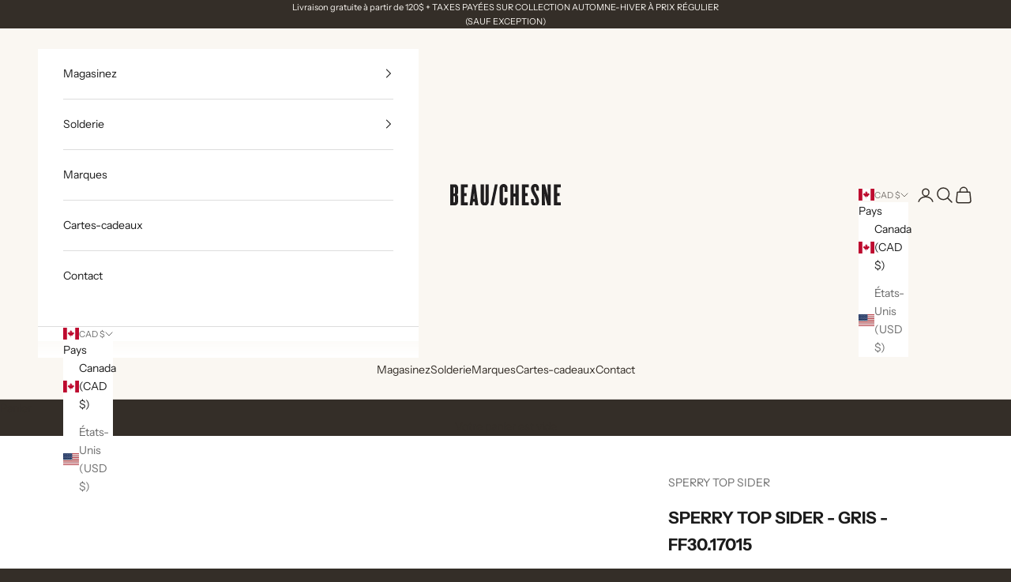

--- FILE ---
content_type: text/html; charset=utf-8
request_url: https://chaussuresbeauchesne.com/products/sperry-top-sider-gris-ff3017015
body_size: 32562
content:
<!doctype html>

<html lang="fr" dir="ltr">
  <head>
    <meta charset="utf-8">
    <meta name="viewport" content="width=device-width, initial-scale=1.0, height=device-height, minimum-scale=1.0, maximum-scale=5.0">

    <title>SPERRY TOP SIDER - GRIS - FF30.17015</title><meta name="description" content="Chaussures de ville"><link rel="canonical" href="https://chaussuresbeauchesne.com/products/sperry-top-sider-gris-ff3017015"><link rel="shortcut icon" href="//chaussuresbeauchesne.com/cdn/shop/files/CB-Favicon-Brun.png?v=1762275246&width=96">
      <link rel="apple-touch-icon" href="//chaussuresbeauchesne.com/cdn/shop/files/CB-Favicon-Brun.png?v=1762275246&width=180"><link rel="preconnect" href="https://fonts.shopifycdn.com" crossorigin><link rel="preload" href="//chaussuresbeauchesne.com/cdn/fonts/instrument_sans/instrumentsans_n4.db86542ae5e1596dbdb28c279ae6c2086c4c5bfa.woff2" as="font" type="font/woff2" crossorigin><link rel="preload" href="//chaussuresbeauchesne.com/cdn/fonts/instrument_sans/instrumentsans_n4.db86542ae5e1596dbdb28c279ae6c2086c4c5bfa.woff2" as="font" type="font/woff2" crossorigin><meta property="og:type" content="product">
  <meta property="og:title" content="SPERRY TOP SIDER  - GRIS - FF30.17015">
  <meta property="product:price:amount" content="125,00">
  <meta property="product:price:currency" content="CAD">
  <meta property="product:availability" content="out of stock"><meta property="og:image" content="http://chaussuresbeauchesne.com/cdn/shop/products/FF3017015.jpg?v=1700325117&width=2048">
  <meta property="og:image:secure_url" content="https://chaussuresbeauchesne.com/cdn/shop/products/FF3017015.jpg?v=1700325117&width=2048">
  <meta property="og:image:width" content="1800">
  <meta property="og:image:height" content="1350"><meta property="og:description" content="Chaussures de ville"><meta property="og:url" content="https://chaussuresbeauchesne.com/products/sperry-top-sider-gris-ff3017015">
<meta property="og:site_name" content="Chaussures Beauchesne"><meta name="twitter:card" content="summary"><meta name="twitter:title" content="SPERRY TOP SIDER  - GRIS - FF30.17015">
  <meta name="twitter:description" content="Chaussures de ville"><meta name="twitter:image" content="https://chaussuresbeauchesne.com/cdn/shop/products/FF3017015.jpg?crop=center&height=1200&v=1700325117&width=1200">
  <meta name="twitter:image:alt" content="SPERRY TOP SIDER  - GRIS - FF30.17015"><script async crossorigin fetchpriority="high" src="/cdn/shopifycloud/importmap-polyfill/es-modules-shim.2.4.0.js"></script>
<script type="application/ld+json">{"@context":"http:\/\/schema.org\/","@id":"\/products\/sperry-top-sider-gris-ff3017015#product","@type":"ProductGroup","brand":{"@type":"Brand","name":"SPERRY TOP SIDER"},"category":"CHAUSSURES","description":"Chaussures de ville","hasVariant":[{"@id":"\/products\/sperry-top-sider-gris-ff3017015?variant=4812924452897#variant","@type":"Product","image":"https:\/\/chaussuresbeauchesne.com\/cdn\/shop\/products\/FF3017015.jpg?v=1700325117\u0026width=1920","name":"SPERRY TOP SIDER  - GRIS - FF30.17015 - GRIS \/ 6 \/ M","offers":{"@id":"\/products\/sperry-top-sider-gris-ff3017015?variant=4812924452897#offer","@type":"Offer","availability":"http:\/\/schema.org\/OutOfStock","price":"125.00","priceCurrency":"CAD","url":"https:\/\/chaussuresbeauchesne.com\/products\/sperry-top-sider-gris-ff3017015?variant=4812924452897"},"sku":"FF30.17015"},{"@id":"\/products\/sperry-top-sider-gris-ff3017015?variant=12326806454295#variant","@type":"Product","image":"https:\/\/chaussuresbeauchesne.com\/cdn\/shop\/products\/FF3017015.jpg?v=1700325117\u0026width=1920","name":"SPERRY TOP SIDER  - GRIS - FF30.17015 - GRIS \/ 6.5 \/ M","offers":{"@id":"\/products\/sperry-top-sider-gris-ff3017015?variant=12326806454295#offer","@type":"Offer","availability":"http:\/\/schema.org\/OutOfStock","price":"125.00","priceCurrency":"CAD","url":"https:\/\/chaussuresbeauchesne.com\/products\/sperry-top-sider-gris-ff3017015?variant=12326806454295"}},{"@id":"\/products\/sperry-top-sider-gris-ff3017015?variant=12326806487063#variant","@type":"Product","image":"https:\/\/chaussuresbeauchesne.com\/cdn\/shop\/products\/FF3017015.jpg?v=1700325117\u0026width=1920","name":"SPERRY TOP SIDER  - GRIS - FF30.17015 - GRIS \/ 7 \/ M","offers":{"@id":"\/products\/sperry-top-sider-gris-ff3017015?variant=12326806487063#offer","@type":"Offer","availability":"http:\/\/schema.org\/OutOfStock","price":"125.00","priceCurrency":"CAD","url":"https:\/\/chaussuresbeauchesne.com\/products\/sperry-top-sider-gris-ff3017015?variant=12326806487063"}},{"@id":"\/products\/sperry-top-sider-gris-ff3017015?variant=12326806519831#variant","@type":"Product","image":"https:\/\/chaussuresbeauchesne.com\/cdn\/shop\/products\/FF3017015.jpg?v=1700325117\u0026width=1920","name":"SPERRY TOP SIDER  - GRIS - FF30.17015 - GRIS \/ 7.5 \/ M","offers":{"@id":"\/products\/sperry-top-sider-gris-ff3017015?variant=12326806519831#offer","@type":"Offer","availability":"http:\/\/schema.org\/OutOfStock","price":"125.00","priceCurrency":"CAD","url":"https:\/\/chaussuresbeauchesne.com\/products\/sperry-top-sider-gris-ff3017015?variant=12326806519831"}},{"@id":"\/products\/sperry-top-sider-gris-ff3017015?variant=12326806552599#variant","@type":"Product","image":"https:\/\/chaussuresbeauchesne.com\/cdn\/shop\/products\/FF3017015.jpg?v=1700325117\u0026width=1920","name":"SPERRY TOP SIDER  - GRIS - FF30.17015 - GRIS \/ 8 \/ M","offers":{"@id":"\/products\/sperry-top-sider-gris-ff3017015?variant=12326806552599#offer","@type":"Offer","availability":"http:\/\/schema.org\/OutOfStock","price":"125.00","priceCurrency":"CAD","url":"https:\/\/chaussuresbeauchesne.com\/products\/sperry-top-sider-gris-ff3017015?variant=12326806552599"}},{"@id":"\/products\/sperry-top-sider-gris-ff3017015?variant=12326806585367#variant","@type":"Product","image":"https:\/\/chaussuresbeauchesne.com\/cdn\/shop\/products\/FF3017015.jpg?v=1700325117\u0026width=1920","name":"SPERRY TOP SIDER  - GRIS - FF30.17015 - GRIS \/ 8.5 \/ M","offers":{"@id":"\/products\/sperry-top-sider-gris-ff3017015?variant=12326806585367#offer","@type":"Offer","availability":"http:\/\/schema.org\/OutOfStock","price":"125.00","priceCurrency":"CAD","url":"https:\/\/chaussuresbeauchesne.com\/products\/sperry-top-sider-gris-ff3017015?variant=12326806585367"}},{"@id":"\/products\/sperry-top-sider-gris-ff3017015?variant=12326806618135#variant","@type":"Product","image":"https:\/\/chaussuresbeauchesne.com\/cdn\/shop\/products\/FF3017015.jpg?v=1700325117\u0026width=1920","name":"SPERRY TOP SIDER  - GRIS - FF30.17015 - GRIS \/ 9 \/ M","offers":{"@id":"\/products\/sperry-top-sider-gris-ff3017015?variant=12326806618135#offer","@type":"Offer","availability":"http:\/\/schema.org\/OutOfStock","price":"125.00","priceCurrency":"CAD","url":"https:\/\/chaussuresbeauchesne.com\/products\/sperry-top-sider-gris-ff3017015?variant=12326806618135"}}],"name":"SPERRY TOP SIDER  - GRIS - FF30.17015","productGroupID":"374286483489","url":"https:\/\/chaussuresbeauchesne.com\/products\/sperry-top-sider-gris-ff3017015"}</script><script type="application/ld+json">
  {
    "@context": "https://schema.org",
    "@type": "BreadcrumbList",
    "itemListElement": [{
        "@type": "ListItem",
        "position": 1,
        "name": "Accueil",
        "item": "https://chaussuresbeauchesne.com"
      },{
            "@type": "ListItem",
            "position": 2,
            "name": "SPERRY TOP SIDER  - GRIS - FF30.17015",
            "item": "https://chaussuresbeauchesne.com/products/sperry-top-sider-gris-ff3017015"
          }]
  }
</script><style>/* Typography (heading) */
  @font-face {
  font-family: "Instrument Sans";
  font-weight: 400;
  font-style: normal;
  font-display: fallback;
  src: url("//chaussuresbeauchesne.com/cdn/fonts/instrument_sans/instrumentsans_n4.db86542ae5e1596dbdb28c279ae6c2086c4c5bfa.woff2") format("woff2"),
       url("//chaussuresbeauchesne.com/cdn/fonts/instrument_sans/instrumentsans_n4.510f1b081e58d08c30978f465518799851ef6d8b.woff") format("woff");
}

@font-face {
  font-family: "Instrument Sans";
  font-weight: 400;
  font-style: italic;
  font-display: fallback;
  src: url("//chaussuresbeauchesne.com/cdn/fonts/instrument_sans/instrumentsans_i4.028d3c3cd8d085648c808ceb20cd2fd1eb3560e5.woff2") format("woff2"),
       url("//chaussuresbeauchesne.com/cdn/fonts/instrument_sans/instrumentsans_i4.7e90d82df8dee29a99237cd19cc529d2206706a2.woff") format("woff");
}

/* Typography (body) */
  @font-face {
  font-family: "Instrument Sans";
  font-weight: 400;
  font-style: normal;
  font-display: fallback;
  src: url("//chaussuresbeauchesne.com/cdn/fonts/instrument_sans/instrumentsans_n4.db86542ae5e1596dbdb28c279ae6c2086c4c5bfa.woff2") format("woff2"),
       url("//chaussuresbeauchesne.com/cdn/fonts/instrument_sans/instrumentsans_n4.510f1b081e58d08c30978f465518799851ef6d8b.woff") format("woff");
}

@font-face {
  font-family: "Instrument Sans";
  font-weight: 400;
  font-style: italic;
  font-display: fallback;
  src: url("//chaussuresbeauchesne.com/cdn/fonts/instrument_sans/instrumentsans_i4.028d3c3cd8d085648c808ceb20cd2fd1eb3560e5.woff2") format("woff2"),
       url("//chaussuresbeauchesne.com/cdn/fonts/instrument_sans/instrumentsans_i4.7e90d82df8dee29a99237cd19cc529d2206706a2.woff") format("woff");
}

@font-face {
  font-family: "Instrument Sans";
  font-weight: 700;
  font-style: normal;
  font-display: fallback;
  src: url("//chaussuresbeauchesne.com/cdn/fonts/instrument_sans/instrumentsans_n7.e4ad9032e203f9a0977786c356573ced65a7419a.woff2") format("woff2"),
       url("//chaussuresbeauchesne.com/cdn/fonts/instrument_sans/instrumentsans_n7.b9e40f166fb7639074ba34738101a9d2990bb41a.woff") format("woff");
}

@font-face {
  font-family: "Instrument Sans";
  font-weight: 700;
  font-style: italic;
  font-display: fallback;
  src: url("//chaussuresbeauchesne.com/cdn/fonts/instrument_sans/instrumentsans_i7.d6063bb5d8f9cbf96eace9e8801697c54f363c6a.woff2") format("woff2"),
       url("//chaussuresbeauchesne.com/cdn/fonts/instrument_sans/instrumentsans_i7.ce33afe63f8198a3ac4261b826b560103542cd36.woff") format("woff");
}

:root {
    /* Container */
    --container-max-width: 100%;
    --container-xxs-max-width: 27.5rem; /* 440px */
    --container-xs-max-width: 42.5rem; /* 680px */
    --container-sm-max-width: 61.25rem; /* 980px */
    --container-md-max-width: 71.875rem; /* 1150px */
    --container-lg-max-width: 78.75rem; /* 1260px */
    --container-xl-max-width: 85rem; /* 1360px */
    --container-gutter: 1.25rem;

    --section-vertical-spacing: 2.5rem;
    --section-vertical-spacing-tight:2.5rem;

    --section-stack-gap:2.25rem;
    --section-stack-gap-tight:2.25rem;

    /* Form settings */
    --form-gap: 1.25rem; /* Gap between fieldset and submit button */
    --fieldset-gap: 1rem; /* Gap between each form input within a fieldset */
    --form-control-gap: 0.625rem; /* Gap between input and label (ignored for floating label) */
    --checkbox-control-gap: 0.75rem; /* Horizontal gap between checkbox and its associated label */
    --input-padding-block: 0.65rem; /* Vertical padding for input, textarea and native select */
    --input-padding-inline: 0.8rem; /* Horizontal padding for input, textarea and native select */
    --checkbox-size: 0.875rem; /* Size (width and height) for checkbox */

    /* Other sizes */
    --sticky-area-height: calc(var(--announcement-bar-is-sticky, 0) * var(--announcement-bar-height, 0px) + var(--header-is-sticky, 0) * var(--header-is-visible, 1) * var(--header-height, 0px));

    /* RTL support */
    --transform-logical-flip: 1;
    --transform-origin-start: left;
    --transform-origin-end: right;

    /**
     * ---------------------------------------------------------------------
     * TYPOGRAPHY
     * ---------------------------------------------------------------------
     */

    /* Font properties */
    --heading-font-family: "Instrument Sans", sans-serif;
    --heading-font-weight: 400;
    --heading-font-style: normal;
    --heading-text-transform: uppercase;
    --heading-letter-spacing: 0.18em;
    --text-font-family: "Instrument Sans", sans-serif;
    --text-font-weight: 400;
    --text-font-style: normal;
    --text-letter-spacing: 0.0em;
    --button-font: var(--text-font-style) var(--text-font-weight) var(--text-sm) / 1.65 var(--text-font-family);
    --button-text-transform: uppercase;
    --button-letter-spacing: 0.18em;

    /* Font sizes */--text-heading-size-factor: 1;
    --text-h1: max(0.6875rem, clamp(1.375rem, 1.146341463414634rem + 0.975609756097561vw, 2rem) * var(--text-heading-size-factor));
    --text-h2: max(0.6875rem, clamp(1.25rem, 1.0670731707317074rem + 0.7804878048780488vw, 1.75rem) * var(--text-heading-size-factor));
    --text-h3: max(0.6875rem, clamp(1.125rem, 1.0335365853658536rem + 0.3902439024390244vw, 1.375rem) * var(--text-heading-size-factor));
    --text-h4: max(0.6875rem, clamp(1rem, 0.9542682926829268rem + 0.1951219512195122vw, 1.125rem) * var(--text-heading-size-factor));
    --text-h5: calc(0.875rem * var(--text-heading-size-factor));
    --text-h6: calc(0.75rem * var(--text-heading-size-factor));

    --text-xs: 0.75rem;
    --text-sm: 0.8125rem;
    --text-base: 0.875rem;
    --text-lg: 1.0rem;
    --text-xl: 1.125rem;

    /* Rounded variables (used for border radius) */
    --rounded-full: 9999px;
    --button-border-radius: 0.0rem;
    --input-border-radius: 0.0rem;

    /* Box shadow */
    --shadow-sm: 0 2px 8px rgb(0 0 0 / 0.05);
    --shadow: 0 5px 15px rgb(0 0 0 / 0.05);
    --shadow-md: 0 5px 30px rgb(0 0 0 / 0.05);
    --shadow-block: px px px rgb(var(--text-primary) / 0.0);

    /**
     * ---------------------------------------------------------------------
     * OTHER
     * ---------------------------------------------------------------------
     */

    --checkmark-svg-url: url(//chaussuresbeauchesne.com/cdn/shop/t/11/assets/checkmark.svg?v=149395277526053625861760635654);
    --cursor-zoom-in-svg-url: url(//chaussuresbeauchesne.com/cdn/shop/t/11/assets/cursor-zoom-in.svg?v=46422674145993332581760635654);
  }

  [dir="rtl"]:root {
    /* RTL support */
    --transform-logical-flip: -1;
    --transform-origin-start: right;
    --transform-origin-end: left;
  }

  @media screen and (min-width: 700px) {
    :root {
      /* Typography (font size) */
      --text-xs: 0.75rem;
      --text-sm: 0.8125rem;
      --text-base: 0.875rem;
      --text-lg: 1.0rem;
      --text-xl: 1.25rem;

      /* Spacing settings */
      --container-gutter: 2rem;
    }
  }

  @media screen and (min-width: 1000px) {
    :root {
      /* Spacing settings */
      --container-gutter: 3rem;

      --section-vertical-spacing: 4rem;
      --section-vertical-spacing-tight: 4rem;

      --section-stack-gap:3rem;
      --section-stack-gap-tight:3rem;
    }
  }:root {/* Overlay used for modal */
    --page-overlay: 0 0 0 / 0.4;

    /* We use the first scheme background as default */
    --page-background: ;

    /* Product colors */
    --on-sale-text: 227 44 43;
    --on-sale-badge-background: 227 44 43;
    --on-sale-badge-text: 255 255 255;
    --sold-out-badge-background: 239 239 239;
    --sold-out-badge-text: 0 0 0 / 0.65;
    --custom-badge-background: 28 28 28;
    --custom-badge-text: 255 255 255;
    --star-color: 250 247 242;

    /* Status colors */
    --success-background: 212 227 203;
    --success-text: 48 122 7;
    --warning-background: 253 241 224;
    --warning-text: 237 138 0;
    --error-background: 243 204 204;
    --error-text: 203 43 43;
  }.color-scheme--scheme-1 {
      /* Color settings */--accent: 52 46 40;
      --text-color: 52 46 40;
      --background: 250 247 242 / 1.0;
      --background-without-opacity: 250 247 242;
      --background-gradient: ;--border-color: 220 217 212;/* Button colors */
      --button-background: 52 46 40;
      --button-text-color: 250 247 242;

      /* Circled buttons */
      --circle-button-background: 255 255 255;
      --circle-button-text-color: 28 28 28;
    }.shopify-section:has(.section-spacing.color-scheme--bg-e1919a9fc21255a8e4a1ba6d3c2eab5c) + .shopify-section:has(.section-spacing.color-scheme--bg-e1919a9fc21255a8e4a1ba6d3c2eab5c:not(.bordered-section)) .section-spacing {
      padding-block-start: 0;
    }.color-scheme--scheme-2 {
      /* Color settings */--accent: 52 46 40;
      --text-color: 28 28 28;
      --background: 255 255 255 / 1.0;
      --background-without-opacity: 255 255 255;
      --background-gradient: ;--border-color: 221 221 221;/* Button colors */
      --button-background: 52 46 40;
      --button-text-color: 250 247 242;

      /* Circled buttons */
      --circle-button-background: 255 255 255;
      --circle-button-text-color: 28 28 28;
    }.shopify-section:has(.section-spacing.color-scheme--bg-54922f2e920ba8346f6dc0fba343d673) + .shopify-section:has(.section-spacing.color-scheme--bg-54922f2e920ba8346f6dc0fba343d673:not(.bordered-section)) .section-spacing {
      padding-block-start: 0;
    }.color-scheme--scheme-3 {
      /* Color settings */--accent: 250 247 242;
      --text-color: 250 247 242;
      --background: 52 46 40 / 1.0;
      --background-without-opacity: 52 46 40;
      --background-gradient: ;--border-color: 82 76 70;/* Button colors */
      --button-background: 250 247 242;
      --button-text-color: 52 46 40;

      /* Circled buttons */
      --circle-button-background: 250 247 242;
      --circle-button-text-color: 52 46 40;
    }.shopify-section:has(.section-spacing.color-scheme--bg-3e05bccfce0028f089e51d9f84698913) + .shopify-section:has(.section-spacing.color-scheme--bg-3e05bccfce0028f089e51d9f84698913:not(.bordered-section)) .section-spacing {
      padding-block-start: 0;
    }.color-scheme--scheme-4 {
      /* Color settings */--accent: 255 255 255;
      --text-color: 255 255 255;
      --background: 0 0 0 / 0.0;
      --background-without-opacity: 0 0 0;
      --background-gradient: ;--border-color: 255 255 255;/* Button colors */
      --button-background: 255 255 255;
      --button-text-color: 28 28 28;

      /* Circled buttons */
      --circle-button-background: 255 255 255;
      --circle-button-text-color: 28 28 28;
    }.shopify-section:has(.section-spacing.color-scheme--bg-3671eee015764974ee0aef1536023e0f) + .shopify-section:has(.section-spacing.color-scheme--bg-3671eee015764974ee0aef1536023e0f:not(.bordered-section)) .section-spacing {
      padding-block-start: 0;
    }.color-scheme--scheme-2e13ad2e-ee76-427c-b5be-fba709f72a78 {
      /* Color settings */--accent: 155 24 24;
      --text-color: 250 247 242;
      --background: 231 53 53 / 1.0;
      --background-without-opacity: 231 53 53;
      --background-gradient: ;--border-color: 234 82 81;/* Button colors */
      --button-background: 155 24 24;
      --button-text-color: 250 247 242;

      /* Circled buttons */
      --circle-button-background: 255 255 255;
      --circle-button-text-color: 28 28 28;
    }.shopify-section:has(.section-spacing.color-scheme--bg-1a20f573570f727698e438af368b85a1) + .shopify-section:has(.section-spacing.color-scheme--bg-1a20f573570f727698e438af368b85a1:not(.bordered-section)) .section-spacing {
      padding-block-start: 0;
    }.color-scheme--dialog {
      /* Color settings */--accent: 52 46 40;
      --text-color: 28 28 28;
      --background: 255 255 255 / 1.0;
      --background-without-opacity: 255 255 255;
      --background-gradient: ;--border-color: 221 221 221;/* Button colors */
      --button-background: 52 46 40;
      --button-text-color: 250 247 242;

      /* Circled buttons */
      --circle-button-background: 255 255 255;
      --circle-button-text-color: 28 28 28;
    }
</style><script>
  // This allows to expose several variables to the global scope, to be used in scripts
  window.themeVariables = {
    settings: {
      showPageTransition: null,
      pageType: "product",
      moneyFormat: "{{ amount_with_space_separator }} $",
      moneyWithCurrencyFormat: "{{ amount_with_space_separator }} $ CAD",
      currencyCodeEnabled: false,
      cartType: "drawer",
      staggerMenuApparition: true
    },

    strings: {
      addedToCart: "Produit ajouté au panier !",
      closeGallery: "Fermer la galerie",
      zoomGallery: "Zoomer sur l\u0026#39;image",
      errorGallery: "L\u0026#39;image ne peut pas etre chargée",
      shippingEstimatorNoResults: "Nous ne livrons pas à votre adresse.",
      shippingEstimatorOneResult: "Il y a un résultat pour votre adresse :",
      shippingEstimatorMultipleResults: "Il y a plusieurs résultats pour votre adresse :",
      shippingEstimatorError: "Impossible d\u0026#39;estimer les frais de livraison :",
      next: "Suivant",
      previous: "Précédent"
    },

    mediaQueries: {
      'sm': 'screen and (min-width: 700px)',
      'md': 'screen and (min-width: 1000px)',
      'lg': 'screen and (min-width: 1150px)',
      'xl': 'screen and (min-width: 1400px)',
      '2xl': 'screen and (min-width: 1600px)',
      'sm-max': 'screen and (max-width: 699px)',
      'md-max': 'screen and (max-width: 999px)',
      'lg-max': 'screen and (max-width: 1149px)',
      'xl-max': 'screen and (max-width: 1399px)',
      '2xl-max': 'screen and (max-width: 1599px)',
      'motion-safe': '(prefers-reduced-motion: no-preference)',
      'motion-reduce': '(prefers-reduced-motion: reduce)',
      'supports-hover': 'screen and (pointer: fine)',
      'supports-touch': 'screen and (hover: none)'
    }
  };</script><script type="importmap">{
        "imports": {
          "vendor": "//chaussuresbeauchesne.com/cdn/shop/t/11/assets/vendor.min.js?v=118757129943152772801760635640",
          "theme": "//chaussuresbeauchesne.com/cdn/shop/t/11/assets/theme.js?v=3394070341684643931760635639",
          "photoswipe": "//chaussuresbeauchesne.com/cdn/shop/t/11/assets/photoswipe.min.js?v=13374349288281597431760635638"
        }
      }
    </script>

    <script type="module" src="//chaussuresbeauchesne.com/cdn/shop/t/11/assets/vendor.min.js?v=118757129943152772801760635640"></script>
    <script type="module" src="//chaussuresbeauchesne.com/cdn/shop/t/11/assets/theme.js?v=3394070341684643931760635639"></script>

    <script>window.performance && window.performance.mark && window.performance.mark('shopify.content_for_header.start');</script><meta id="shopify-digital-wallet" name="shopify-digital-wallet" content="/13763485/digital_wallets/dialog">
<meta name="shopify-checkout-api-token" content="a95e387eb749f1a562508be72903fa59">
<meta id="in-context-paypal-metadata" data-shop-id="13763485" data-venmo-supported="false" data-environment="production" data-locale="fr_FR" data-paypal-v4="true" data-currency="CAD">
<link rel="alternate" type="application/json+oembed" href="https://chaussuresbeauchesne.com/products/sperry-top-sider-gris-ff3017015.oembed">
<script async="async" src="/checkouts/internal/preloads.js?locale=fr-CA"></script>
<link rel="preconnect" href="https://shop.app" crossorigin="anonymous">
<script async="async" src="https://shop.app/checkouts/internal/preloads.js?locale=fr-CA&shop_id=13763485" crossorigin="anonymous"></script>
<script id="apple-pay-shop-capabilities" type="application/json">{"shopId":13763485,"countryCode":"CA","currencyCode":"CAD","merchantCapabilities":["supports3DS"],"merchantId":"gid:\/\/shopify\/Shop\/13763485","merchantName":"Chaussures Beauchesne","requiredBillingContactFields":["postalAddress","email","phone"],"requiredShippingContactFields":["postalAddress","email","phone"],"shippingType":"shipping","supportedNetworks":["visa","masterCard","discover","interac"],"total":{"type":"pending","label":"Chaussures Beauchesne","amount":"1.00"},"shopifyPaymentsEnabled":true,"supportsSubscriptions":true}</script>
<script id="shopify-features" type="application/json">{"accessToken":"a95e387eb749f1a562508be72903fa59","betas":["rich-media-storefront-analytics"],"domain":"chaussuresbeauchesne.com","predictiveSearch":true,"shopId":13763485,"locale":"fr"}</script>
<script>var Shopify = Shopify || {};
Shopify.shop = "chaussures-beauchesne.myshopify.com";
Shopify.locale = "fr";
Shopify.currency = {"active":"CAD","rate":"1.0"};
Shopify.country = "CA";
Shopify.theme = {"name":"Prestige 10.10.1","id":147444236480,"schema_name":"Prestige","schema_version":"10.10.1","theme_store_id":855,"role":"main"};
Shopify.theme.handle = "null";
Shopify.theme.style = {"id":null,"handle":null};
Shopify.cdnHost = "chaussuresbeauchesne.com/cdn";
Shopify.routes = Shopify.routes || {};
Shopify.routes.root = "/";</script>
<script type="module">!function(o){(o.Shopify=o.Shopify||{}).modules=!0}(window);</script>
<script>!function(o){function n(){var o=[];function n(){o.push(Array.prototype.slice.apply(arguments))}return n.q=o,n}var t=o.Shopify=o.Shopify||{};t.loadFeatures=n(),t.autoloadFeatures=n()}(window);</script>
<script>
  window.ShopifyPay = window.ShopifyPay || {};
  window.ShopifyPay.apiHost = "shop.app\/pay";
  window.ShopifyPay.redirectState = null;
</script>
<script id="shop-js-analytics" type="application/json">{"pageType":"product"}</script>
<script defer="defer" async type="module" src="//chaussuresbeauchesne.com/cdn/shopifycloud/shop-js/modules/v2/client.init-shop-cart-sync_XvpUV7qp.fr.esm.js"></script>
<script defer="defer" async type="module" src="//chaussuresbeauchesne.com/cdn/shopifycloud/shop-js/modules/v2/chunk.common_C2xzKNNs.esm.js"></script>
<script type="module">
  await import("//chaussuresbeauchesne.com/cdn/shopifycloud/shop-js/modules/v2/client.init-shop-cart-sync_XvpUV7qp.fr.esm.js");
await import("//chaussuresbeauchesne.com/cdn/shopifycloud/shop-js/modules/v2/chunk.common_C2xzKNNs.esm.js");

  window.Shopify.SignInWithShop?.initShopCartSync?.({"fedCMEnabled":true,"windoidEnabled":true});

</script>
<script defer="defer" async type="module" src="//chaussuresbeauchesne.com/cdn/shopifycloud/shop-js/modules/v2/client.payment-terms_eoGasybT.fr.esm.js"></script>
<script defer="defer" async type="module" src="//chaussuresbeauchesne.com/cdn/shopifycloud/shop-js/modules/v2/chunk.common_C2xzKNNs.esm.js"></script>
<script defer="defer" async type="module" src="//chaussuresbeauchesne.com/cdn/shopifycloud/shop-js/modules/v2/chunk.modal_7MqWQJ87.esm.js"></script>
<script type="module">
  await import("//chaussuresbeauchesne.com/cdn/shopifycloud/shop-js/modules/v2/client.payment-terms_eoGasybT.fr.esm.js");
await import("//chaussuresbeauchesne.com/cdn/shopifycloud/shop-js/modules/v2/chunk.common_C2xzKNNs.esm.js");
await import("//chaussuresbeauchesne.com/cdn/shopifycloud/shop-js/modules/v2/chunk.modal_7MqWQJ87.esm.js");

  
</script>
<script>
  window.Shopify = window.Shopify || {};
  if (!window.Shopify.featureAssets) window.Shopify.featureAssets = {};
  window.Shopify.featureAssets['shop-js'] = {"shop-cart-sync":["modules/v2/client.shop-cart-sync_C66VAAYi.fr.esm.js","modules/v2/chunk.common_C2xzKNNs.esm.js"],"init-fed-cm":["modules/v2/client.init-fed-cm_By4eIqYa.fr.esm.js","modules/v2/chunk.common_C2xzKNNs.esm.js"],"shop-button":["modules/v2/client.shop-button_Bz0N9rYp.fr.esm.js","modules/v2/chunk.common_C2xzKNNs.esm.js"],"shop-cash-offers":["modules/v2/client.shop-cash-offers_B90ok608.fr.esm.js","modules/v2/chunk.common_C2xzKNNs.esm.js","modules/v2/chunk.modal_7MqWQJ87.esm.js"],"init-windoid":["modules/v2/client.init-windoid_CdJe_Ee3.fr.esm.js","modules/v2/chunk.common_C2xzKNNs.esm.js"],"shop-toast-manager":["modules/v2/client.shop-toast-manager_kCJHoUCw.fr.esm.js","modules/v2/chunk.common_C2xzKNNs.esm.js"],"init-shop-email-lookup-coordinator":["modules/v2/client.init-shop-email-lookup-coordinator_BPuRLqHy.fr.esm.js","modules/v2/chunk.common_C2xzKNNs.esm.js"],"init-shop-cart-sync":["modules/v2/client.init-shop-cart-sync_XvpUV7qp.fr.esm.js","modules/v2/chunk.common_C2xzKNNs.esm.js"],"avatar":["modules/v2/client.avatar_BTnouDA3.fr.esm.js"],"pay-button":["modules/v2/client.pay-button_CmFhG2BZ.fr.esm.js","modules/v2/chunk.common_C2xzKNNs.esm.js"],"init-customer-accounts":["modules/v2/client.init-customer-accounts_C5-IhKGM.fr.esm.js","modules/v2/client.shop-login-button_DrlPOW6Z.fr.esm.js","modules/v2/chunk.common_C2xzKNNs.esm.js","modules/v2/chunk.modal_7MqWQJ87.esm.js"],"init-shop-for-new-customer-accounts":["modules/v2/client.init-shop-for-new-customer-accounts_Cv1WqR1n.fr.esm.js","modules/v2/client.shop-login-button_DrlPOW6Z.fr.esm.js","modules/v2/chunk.common_C2xzKNNs.esm.js","modules/v2/chunk.modal_7MqWQJ87.esm.js"],"shop-login-button":["modules/v2/client.shop-login-button_DrlPOW6Z.fr.esm.js","modules/v2/chunk.common_C2xzKNNs.esm.js","modules/v2/chunk.modal_7MqWQJ87.esm.js"],"init-customer-accounts-sign-up":["modules/v2/client.init-customer-accounts-sign-up_Dqgdz3C3.fr.esm.js","modules/v2/client.shop-login-button_DrlPOW6Z.fr.esm.js","modules/v2/chunk.common_C2xzKNNs.esm.js","modules/v2/chunk.modal_7MqWQJ87.esm.js"],"shop-follow-button":["modules/v2/client.shop-follow-button_D7RRykwK.fr.esm.js","modules/v2/chunk.common_C2xzKNNs.esm.js","modules/v2/chunk.modal_7MqWQJ87.esm.js"],"checkout-modal":["modules/v2/client.checkout-modal_NILs_SXn.fr.esm.js","modules/v2/chunk.common_C2xzKNNs.esm.js","modules/v2/chunk.modal_7MqWQJ87.esm.js"],"lead-capture":["modules/v2/client.lead-capture_CSmE_fhP.fr.esm.js","modules/v2/chunk.common_C2xzKNNs.esm.js","modules/v2/chunk.modal_7MqWQJ87.esm.js"],"shop-login":["modules/v2/client.shop-login_CKcjyRl_.fr.esm.js","modules/v2/chunk.common_C2xzKNNs.esm.js","modules/v2/chunk.modal_7MqWQJ87.esm.js"],"payment-terms":["modules/v2/client.payment-terms_eoGasybT.fr.esm.js","modules/v2/chunk.common_C2xzKNNs.esm.js","modules/v2/chunk.modal_7MqWQJ87.esm.js"]};
</script>
<script>(function() {
  var isLoaded = false;
  function asyncLoad() {
    if (isLoaded) return;
    isLoaded = true;
    var urls = ["https:\/\/assets1.adroll.com\/shopify\/latest\/j\/shopify_rolling_bootstrap_v2.js?adroll_adv_id=YTDS2YWVDJGDDPVCNFHSJW\u0026adroll_pix_id=VFY3RKAIPRBXVGZ6YVTW7K\u0026shop=chaussures-beauchesne.myshopify.com","https:\/\/cdn.hextom.com\/js\/freeshippingbar.js?shop=chaussures-beauchesne.myshopify.com"];
    for (var i = 0; i < urls.length; i++) {
      var s = document.createElement('script');
      s.type = 'text/javascript';
      s.async = true;
      s.src = urls[i];
      var x = document.getElementsByTagName('script')[0];
      x.parentNode.insertBefore(s, x);
    }
  };
  if(window.attachEvent) {
    window.attachEvent('onload', asyncLoad);
  } else {
    window.addEventListener('load', asyncLoad, false);
  }
})();</script>
<script id="__st">var __st={"a":13763485,"offset":-18000,"reqid":"4c03e543-3a4c-41fa-adad-d6da7fc81e8b-1768701776","pageurl":"chaussuresbeauchesne.com\/products\/sperry-top-sider-gris-ff3017015","u":"f31e57824648","p":"product","rtyp":"product","rid":374286483489};</script>
<script>window.ShopifyPaypalV4VisibilityTracking = true;</script>
<script id="captcha-bootstrap">!function(){'use strict';const t='contact',e='account',n='new_comment',o=[[t,t],['blogs',n],['comments',n],[t,'customer']],c=[[e,'customer_login'],[e,'guest_login'],[e,'recover_customer_password'],[e,'create_customer']],r=t=>t.map((([t,e])=>`form[action*='/${t}']:not([data-nocaptcha='true']) input[name='form_type'][value='${e}']`)).join(','),a=t=>()=>t?[...document.querySelectorAll(t)].map((t=>t.form)):[];function s(){const t=[...o],e=r(t);return a(e)}const i='password',u='form_key',d=['recaptcha-v3-token','g-recaptcha-response','h-captcha-response',i],f=()=>{try{return window.sessionStorage}catch{return}},m='__shopify_v',_=t=>t.elements[u];function p(t,e,n=!1){try{const o=window.sessionStorage,c=JSON.parse(o.getItem(e)),{data:r}=function(t){const{data:e,action:n}=t;return t[m]||n?{data:e,action:n}:{data:t,action:n}}(c);for(const[e,n]of Object.entries(r))t.elements[e]&&(t.elements[e].value=n);n&&o.removeItem(e)}catch(o){console.error('form repopulation failed',{error:o})}}const l='form_type',E='cptcha';function T(t){t.dataset[E]=!0}const w=window,h=w.document,L='Shopify',v='ce_forms',y='captcha';let A=!1;((t,e)=>{const n=(g='f06e6c50-85a8-45c8-87d0-21a2b65856fe',I='https://cdn.shopify.com/shopifycloud/storefront-forms-hcaptcha/ce_storefront_forms_captcha_hcaptcha.v1.5.2.iife.js',D={infoText:'Protégé par hCaptcha',privacyText:'Confidentialité',termsText:'Conditions'},(t,e,n)=>{const o=w[L][v],c=o.bindForm;if(c)return c(t,g,e,D).then(n);var r;o.q.push([[t,g,e,D],n]),r=I,A||(h.body.append(Object.assign(h.createElement('script'),{id:'captcha-provider',async:!0,src:r})),A=!0)});var g,I,D;w[L]=w[L]||{},w[L][v]=w[L][v]||{},w[L][v].q=[],w[L][y]=w[L][y]||{},w[L][y].protect=function(t,e){n(t,void 0,e),T(t)},Object.freeze(w[L][y]),function(t,e,n,w,h,L){const[v,y,A,g]=function(t,e,n){const i=e?o:[],u=t?c:[],d=[...i,...u],f=r(d),m=r(i),_=r(d.filter((([t,e])=>n.includes(e))));return[a(f),a(m),a(_),s()]}(w,h,L),I=t=>{const e=t.target;return e instanceof HTMLFormElement?e:e&&e.form},D=t=>v().includes(t);t.addEventListener('submit',(t=>{const e=I(t);if(!e)return;const n=D(e)&&!e.dataset.hcaptchaBound&&!e.dataset.recaptchaBound,o=_(e),c=g().includes(e)&&(!o||!o.value);(n||c)&&t.preventDefault(),c&&!n&&(function(t){try{if(!f())return;!function(t){const e=f();if(!e)return;const n=_(t);if(!n)return;const o=n.value;o&&e.removeItem(o)}(t);const e=Array.from(Array(32),(()=>Math.random().toString(36)[2])).join('');!function(t,e){_(t)||t.append(Object.assign(document.createElement('input'),{type:'hidden',name:u})),t.elements[u].value=e}(t,e),function(t,e){const n=f();if(!n)return;const o=[...t.querySelectorAll(`input[type='${i}']`)].map((({name:t})=>t)),c=[...d,...o],r={};for(const[a,s]of new FormData(t).entries())c.includes(a)||(r[a]=s);n.setItem(e,JSON.stringify({[m]:1,action:t.action,data:r}))}(t,e)}catch(e){console.error('failed to persist form',e)}}(e),e.submit())}));const S=(t,e)=>{t&&!t.dataset[E]&&(n(t,e.some((e=>e===t))),T(t))};for(const o of['focusin','change'])t.addEventListener(o,(t=>{const e=I(t);D(e)&&S(e,y())}));const B=e.get('form_key'),M=e.get(l),P=B&&M;t.addEventListener('DOMContentLoaded',(()=>{const t=y();if(P)for(const e of t)e.elements[l].value===M&&p(e,B);[...new Set([...A(),...v().filter((t=>'true'===t.dataset.shopifyCaptcha))])].forEach((e=>S(e,t)))}))}(h,new URLSearchParams(w.location.search),n,t,e,['guest_login'])})(!0,!0)}();</script>
<script integrity="sha256-4kQ18oKyAcykRKYeNunJcIwy7WH5gtpwJnB7kiuLZ1E=" data-source-attribution="shopify.loadfeatures" defer="defer" src="//chaussuresbeauchesne.com/cdn/shopifycloud/storefront/assets/storefront/load_feature-a0a9edcb.js" crossorigin="anonymous"></script>
<script crossorigin="anonymous" defer="defer" src="//chaussuresbeauchesne.com/cdn/shopifycloud/storefront/assets/shopify_pay/storefront-65b4c6d7.js?v=20250812"></script>
<script data-source-attribution="shopify.dynamic_checkout.dynamic.init">var Shopify=Shopify||{};Shopify.PaymentButton=Shopify.PaymentButton||{isStorefrontPortableWallets:!0,init:function(){window.Shopify.PaymentButton.init=function(){};var t=document.createElement("script");t.src="https://chaussuresbeauchesne.com/cdn/shopifycloud/portable-wallets/latest/portable-wallets.fr.js",t.type="module",document.head.appendChild(t)}};
</script>
<script data-source-attribution="shopify.dynamic_checkout.buyer_consent">
  function portableWalletsHideBuyerConsent(e){var t=document.getElementById("shopify-buyer-consent"),n=document.getElementById("shopify-subscription-policy-button");t&&n&&(t.classList.add("hidden"),t.setAttribute("aria-hidden","true"),n.removeEventListener("click",e))}function portableWalletsShowBuyerConsent(e){var t=document.getElementById("shopify-buyer-consent"),n=document.getElementById("shopify-subscription-policy-button");t&&n&&(t.classList.remove("hidden"),t.removeAttribute("aria-hidden"),n.addEventListener("click",e))}window.Shopify?.PaymentButton&&(window.Shopify.PaymentButton.hideBuyerConsent=portableWalletsHideBuyerConsent,window.Shopify.PaymentButton.showBuyerConsent=portableWalletsShowBuyerConsent);
</script>
<script>
  function portableWalletsCleanup(e){e&&e.src&&console.error("Failed to load portable wallets script "+e.src);var t=document.querySelectorAll("shopify-accelerated-checkout .shopify-payment-button__skeleton, shopify-accelerated-checkout-cart .wallet-cart-button__skeleton"),e=document.getElementById("shopify-buyer-consent");for(let e=0;e<t.length;e++)t[e].remove();e&&e.remove()}function portableWalletsNotLoadedAsModule(e){e instanceof ErrorEvent&&"string"==typeof e.message&&e.message.includes("import.meta")&&"string"==typeof e.filename&&e.filename.includes("portable-wallets")&&(window.removeEventListener("error",portableWalletsNotLoadedAsModule),window.Shopify.PaymentButton.failedToLoad=e,"loading"===document.readyState?document.addEventListener("DOMContentLoaded",window.Shopify.PaymentButton.init):window.Shopify.PaymentButton.init())}window.addEventListener("error",portableWalletsNotLoadedAsModule);
</script>

<script type="module" src="https://chaussuresbeauchesne.com/cdn/shopifycloud/portable-wallets/latest/portable-wallets.fr.js" onError="portableWalletsCleanup(this)" crossorigin="anonymous"></script>
<script nomodule>
  document.addEventListener("DOMContentLoaded", portableWalletsCleanup);
</script>

<link id="shopify-accelerated-checkout-styles" rel="stylesheet" media="screen" href="https://chaussuresbeauchesne.com/cdn/shopifycloud/portable-wallets/latest/accelerated-checkout-backwards-compat.css" crossorigin="anonymous">
<style id="shopify-accelerated-checkout-cart">
        #shopify-buyer-consent {
  margin-top: 1em;
  display: inline-block;
  width: 100%;
}

#shopify-buyer-consent.hidden {
  display: none;
}

#shopify-subscription-policy-button {
  background: none;
  border: none;
  padding: 0;
  text-decoration: underline;
  font-size: inherit;
  cursor: pointer;
}

#shopify-subscription-policy-button::before {
  box-shadow: none;
}

      </style>

<script>window.performance && window.performance.mark && window.performance.mark('shopify.content_for_header.end');</script>
<link href="//chaussuresbeauchesne.com/cdn/shop/t/11/assets/theme.css?v=153002433258678615821760635639" rel="stylesheet" type="text/css" media="all" /><link href="https://cdn.shopify.com/extensions/0199a438-2b43-7d72-ba8c-f8472dfb5cdc/promotion-popup-allnew-26/assets/popup-main.css" rel="stylesheet" type="text/css" media="all">
<link href="https://monorail-edge.shopifysvc.com" rel="dns-prefetch">
<script>(function(){if ("sendBeacon" in navigator && "performance" in window) {try {var session_token_from_headers = performance.getEntriesByType('navigation')[0].serverTiming.find(x => x.name == '_s').description;} catch {var session_token_from_headers = undefined;}var session_cookie_matches = document.cookie.match(/_shopify_s=([^;]*)/);var session_token_from_cookie = session_cookie_matches && session_cookie_matches.length === 2 ? session_cookie_matches[1] : "";var session_token = session_token_from_headers || session_token_from_cookie || "";function handle_abandonment_event(e) {var entries = performance.getEntries().filter(function(entry) {return /monorail-edge.shopifysvc.com/.test(entry.name);});if (!window.abandonment_tracked && entries.length === 0) {window.abandonment_tracked = true;var currentMs = Date.now();var navigation_start = performance.timing.navigationStart;var payload = {shop_id: 13763485,url: window.location.href,navigation_start,duration: currentMs - navigation_start,session_token,page_type: "product"};window.navigator.sendBeacon("https://monorail-edge.shopifysvc.com/v1/produce", JSON.stringify({schema_id: "online_store_buyer_site_abandonment/1.1",payload: payload,metadata: {event_created_at_ms: currentMs,event_sent_at_ms: currentMs}}));}}window.addEventListener('pagehide', handle_abandonment_event);}}());</script>
<script id="web-pixels-manager-setup">(function e(e,d,r,n,o){if(void 0===o&&(o={}),!Boolean(null===(a=null===(i=window.Shopify)||void 0===i?void 0:i.analytics)||void 0===a?void 0:a.replayQueue)){var i,a;window.Shopify=window.Shopify||{};var t=window.Shopify;t.analytics=t.analytics||{};var s=t.analytics;s.replayQueue=[],s.publish=function(e,d,r){return s.replayQueue.push([e,d,r]),!0};try{self.performance.mark("wpm:start")}catch(e){}var l=function(){var e={modern:/Edge?\/(1{2}[4-9]|1[2-9]\d|[2-9]\d{2}|\d{4,})\.\d+(\.\d+|)|Firefox\/(1{2}[4-9]|1[2-9]\d|[2-9]\d{2}|\d{4,})\.\d+(\.\d+|)|Chrom(ium|e)\/(9{2}|\d{3,})\.\d+(\.\d+|)|(Maci|X1{2}).+ Version\/(15\.\d+|(1[6-9]|[2-9]\d|\d{3,})\.\d+)([,.]\d+|)( \(\w+\)|)( Mobile\/\w+|) Safari\/|Chrome.+OPR\/(9{2}|\d{3,})\.\d+\.\d+|(CPU[ +]OS|iPhone[ +]OS|CPU[ +]iPhone|CPU IPhone OS|CPU iPad OS)[ +]+(15[._]\d+|(1[6-9]|[2-9]\d|\d{3,})[._]\d+)([._]\d+|)|Android:?[ /-](13[3-9]|1[4-9]\d|[2-9]\d{2}|\d{4,})(\.\d+|)(\.\d+|)|Android.+Firefox\/(13[5-9]|1[4-9]\d|[2-9]\d{2}|\d{4,})\.\d+(\.\d+|)|Android.+Chrom(ium|e)\/(13[3-9]|1[4-9]\d|[2-9]\d{2}|\d{4,})\.\d+(\.\d+|)|SamsungBrowser\/([2-9]\d|\d{3,})\.\d+/,legacy:/Edge?\/(1[6-9]|[2-9]\d|\d{3,})\.\d+(\.\d+|)|Firefox\/(5[4-9]|[6-9]\d|\d{3,})\.\d+(\.\d+|)|Chrom(ium|e)\/(5[1-9]|[6-9]\d|\d{3,})\.\d+(\.\d+|)([\d.]+$|.*Safari\/(?![\d.]+ Edge\/[\d.]+$))|(Maci|X1{2}).+ Version\/(10\.\d+|(1[1-9]|[2-9]\d|\d{3,})\.\d+)([,.]\d+|)( \(\w+\)|)( Mobile\/\w+|) Safari\/|Chrome.+OPR\/(3[89]|[4-9]\d|\d{3,})\.\d+\.\d+|(CPU[ +]OS|iPhone[ +]OS|CPU[ +]iPhone|CPU IPhone OS|CPU iPad OS)[ +]+(10[._]\d+|(1[1-9]|[2-9]\d|\d{3,})[._]\d+)([._]\d+|)|Android:?[ /-](13[3-9]|1[4-9]\d|[2-9]\d{2}|\d{4,})(\.\d+|)(\.\d+|)|Mobile Safari.+OPR\/([89]\d|\d{3,})\.\d+\.\d+|Android.+Firefox\/(13[5-9]|1[4-9]\d|[2-9]\d{2}|\d{4,})\.\d+(\.\d+|)|Android.+Chrom(ium|e)\/(13[3-9]|1[4-9]\d|[2-9]\d{2}|\d{4,})\.\d+(\.\d+|)|Android.+(UC? ?Browser|UCWEB|U3)[ /]?(15\.([5-9]|\d{2,})|(1[6-9]|[2-9]\d|\d{3,})\.\d+)\.\d+|SamsungBrowser\/(5\.\d+|([6-9]|\d{2,})\.\d+)|Android.+MQ{2}Browser\/(14(\.(9|\d{2,})|)|(1[5-9]|[2-9]\d|\d{3,})(\.\d+|))(\.\d+|)|K[Aa][Ii]OS\/(3\.\d+|([4-9]|\d{2,})\.\d+)(\.\d+|)/},d=e.modern,r=e.legacy,n=navigator.userAgent;return n.match(d)?"modern":n.match(r)?"legacy":"unknown"}(),u="modern"===l?"modern":"legacy",c=(null!=n?n:{modern:"",legacy:""})[u],f=function(e){return[e.baseUrl,"/wpm","/b",e.hashVersion,"modern"===e.buildTarget?"m":"l",".js"].join("")}({baseUrl:d,hashVersion:r,buildTarget:u}),m=function(e){var d=e.version,r=e.bundleTarget,n=e.surface,o=e.pageUrl,i=e.monorailEndpoint;return{emit:function(e){var a=e.status,t=e.errorMsg,s=(new Date).getTime(),l=JSON.stringify({metadata:{event_sent_at_ms:s},events:[{schema_id:"web_pixels_manager_load/3.1",payload:{version:d,bundle_target:r,page_url:o,status:a,surface:n,error_msg:t},metadata:{event_created_at_ms:s}}]});if(!i)return console&&console.warn&&console.warn("[Web Pixels Manager] No Monorail endpoint provided, skipping logging."),!1;try{return self.navigator.sendBeacon.bind(self.navigator)(i,l)}catch(e){}var u=new XMLHttpRequest;try{return u.open("POST",i,!0),u.setRequestHeader("Content-Type","text/plain"),u.send(l),!0}catch(e){return console&&console.warn&&console.warn("[Web Pixels Manager] Got an unhandled error while logging to Monorail."),!1}}}}({version:r,bundleTarget:l,surface:e.surface,pageUrl:self.location.href,monorailEndpoint:e.monorailEndpoint});try{o.browserTarget=l,function(e){var d=e.src,r=e.async,n=void 0===r||r,o=e.onload,i=e.onerror,a=e.sri,t=e.scriptDataAttributes,s=void 0===t?{}:t,l=document.createElement("script"),u=document.querySelector("head"),c=document.querySelector("body");if(l.async=n,l.src=d,a&&(l.integrity=a,l.crossOrigin="anonymous"),s)for(var f in s)if(Object.prototype.hasOwnProperty.call(s,f))try{l.dataset[f]=s[f]}catch(e){}if(o&&l.addEventListener("load",o),i&&l.addEventListener("error",i),u)u.appendChild(l);else{if(!c)throw new Error("Did not find a head or body element to append the script");c.appendChild(l)}}({src:f,async:!0,onload:function(){if(!function(){var e,d;return Boolean(null===(d=null===(e=window.Shopify)||void 0===e?void 0:e.analytics)||void 0===d?void 0:d.initialized)}()){var d=window.webPixelsManager.init(e)||void 0;if(d){var r=window.Shopify.analytics;r.replayQueue.forEach((function(e){var r=e[0],n=e[1],o=e[2];d.publishCustomEvent(r,n,o)})),r.replayQueue=[],r.publish=d.publishCustomEvent,r.visitor=d.visitor,r.initialized=!0}}},onerror:function(){return m.emit({status:"failed",errorMsg:"".concat(f," has failed to load")})},sri:function(e){var d=/^sha384-[A-Za-z0-9+/=]+$/;return"string"==typeof e&&d.test(e)}(c)?c:"",scriptDataAttributes:o}),m.emit({status:"loading"})}catch(e){m.emit({status:"failed",errorMsg:(null==e?void 0:e.message)||"Unknown error"})}}})({shopId: 13763485,storefrontBaseUrl: "https://chaussuresbeauchesne.com",extensionsBaseUrl: "https://extensions.shopifycdn.com/cdn/shopifycloud/web-pixels-manager",monorailEndpoint: "https://monorail-edge.shopifysvc.com/unstable/produce_batch",surface: "storefront-renderer",enabledBetaFlags: ["2dca8a86"],webPixelsConfigList: [{"id":"507543744","configuration":"{\"config\":\"{\\\"pixel_id\\\":\\\"G-QMTXN56BJ0\\\",\\\"gtag_events\\\":[{\\\"type\\\":\\\"purchase\\\",\\\"action_label\\\":\\\"G-QMTXN56BJ0\\\"},{\\\"type\\\":\\\"page_view\\\",\\\"action_label\\\":\\\"G-QMTXN56BJ0\\\"},{\\\"type\\\":\\\"view_item\\\",\\\"action_label\\\":\\\"G-QMTXN56BJ0\\\"},{\\\"type\\\":\\\"search\\\",\\\"action_label\\\":\\\"G-QMTXN56BJ0\\\"},{\\\"type\\\":\\\"add_to_cart\\\",\\\"action_label\\\":\\\"G-QMTXN56BJ0\\\"},{\\\"type\\\":\\\"begin_checkout\\\",\\\"action_label\\\":\\\"G-QMTXN56BJ0\\\"},{\\\"type\\\":\\\"add_payment_info\\\",\\\"action_label\\\":\\\"G-QMTXN56BJ0\\\"}],\\\"enable_monitoring_mode\\\":false}\"}","eventPayloadVersion":"v1","runtimeContext":"OPEN","scriptVersion":"b2a88bafab3e21179ed38636efcd8a93","type":"APP","apiClientId":1780363,"privacyPurposes":[],"dataSharingAdjustments":{"protectedCustomerApprovalScopes":["read_customer_address","read_customer_email","read_customer_name","read_customer_personal_data","read_customer_phone"]}},{"id":"58523840","eventPayloadVersion":"v1","runtimeContext":"LAX","scriptVersion":"1","type":"CUSTOM","privacyPurposes":["MARKETING"],"name":"Meta pixel (migrated)"},{"id":"shopify-app-pixel","configuration":"{}","eventPayloadVersion":"v1","runtimeContext":"STRICT","scriptVersion":"0450","apiClientId":"shopify-pixel","type":"APP","privacyPurposes":["ANALYTICS","MARKETING"]},{"id":"shopify-custom-pixel","eventPayloadVersion":"v1","runtimeContext":"LAX","scriptVersion":"0450","apiClientId":"shopify-pixel","type":"CUSTOM","privacyPurposes":["ANALYTICS","MARKETING"]}],isMerchantRequest: false,initData: {"shop":{"name":"Chaussures Beauchesne","paymentSettings":{"currencyCode":"CAD"},"myshopifyDomain":"chaussures-beauchesne.myshopify.com","countryCode":"CA","storefrontUrl":"https:\/\/chaussuresbeauchesne.com"},"customer":null,"cart":null,"checkout":null,"productVariants":[{"price":{"amount":125.0,"currencyCode":"CAD"},"product":{"title":"SPERRY TOP SIDER  - GRIS - FF30.17015","vendor":"SPERRY TOP SIDER","id":"374286483489","untranslatedTitle":"SPERRY TOP SIDER  - GRIS - FF30.17015","url":"\/products\/sperry-top-sider-gris-ff3017015","type":"CHAUSSURES"},"id":"4812924452897","image":{"src":"\/\/chaussuresbeauchesne.com\/cdn\/shop\/products\/FF3017015.jpg?v=1700325117"},"sku":"FF30.17015","title":"GRIS \/ 6 \/ M","untranslatedTitle":"GRIS \/ 6 \/ M"},{"price":{"amount":125.0,"currencyCode":"CAD"},"product":{"title":"SPERRY TOP SIDER  - GRIS - FF30.17015","vendor":"SPERRY TOP SIDER","id":"374286483489","untranslatedTitle":"SPERRY TOP SIDER  - GRIS - FF30.17015","url":"\/products\/sperry-top-sider-gris-ff3017015","type":"CHAUSSURES"},"id":"12326806454295","image":{"src":"\/\/chaussuresbeauchesne.com\/cdn\/shop\/products\/FF3017015.jpg?v=1700325117"},"sku":null,"title":"GRIS \/ 6.5 \/ M","untranslatedTitle":"GRIS \/ 6.5 \/ M"},{"price":{"amount":125.0,"currencyCode":"CAD"},"product":{"title":"SPERRY TOP SIDER  - GRIS - FF30.17015","vendor":"SPERRY TOP SIDER","id":"374286483489","untranslatedTitle":"SPERRY TOP SIDER  - GRIS - FF30.17015","url":"\/products\/sperry-top-sider-gris-ff3017015","type":"CHAUSSURES"},"id":"12326806487063","image":{"src":"\/\/chaussuresbeauchesne.com\/cdn\/shop\/products\/FF3017015.jpg?v=1700325117"},"sku":null,"title":"GRIS \/ 7 \/ M","untranslatedTitle":"GRIS \/ 7 \/ M"},{"price":{"amount":125.0,"currencyCode":"CAD"},"product":{"title":"SPERRY TOP SIDER  - GRIS - FF30.17015","vendor":"SPERRY TOP SIDER","id":"374286483489","untranslatedTitle":"SPERRY TOP SIDER  - GRIS - FF30.17015","url":"\/products\/sperry-top-sider-gris-ff3017015","type":"CHAUSSURES"},"id":"12326806519831","image":{"src":"\/\/chaussuresbeauchesne.com\/cdn\/shop\/products\/FF3017015.jpg?v=1700325117"},"sku":null,"title":"GRIS \/ 7.5 \/ M","untranslatedTitle":"GRIS \/ 7.5 \/ M"},{"price":{"amount":125.0,"currencyCode":"CAD"},"product":{"title":"SPERRY TOP SIDER  - GRIS - FF30.17015","vendor":"SPERRY TOP SIDER","id":"374286483489","untranslatedTitle":"SPERRY TOP SIDER  - GRIS - FF30.17015","url":"\/products\/sperry-top-sider-gris-ff3017015","type":"CHAUSSURES"},"id":"12326806552599","image":{"src":"\/\/chaussuresbeauchesne.com\/cdn\/shop\/products\/FF3017015.jpg?v=1700325117"},"sku":null,"title":"GRIS \/ 8 \/ M","untranslatedTitle":"GRIS \/ 8 \/ M"},{"price":{"amount":125.0,"currencyCode":"CAD"},"product":{"title":"SPERRY TOP SIDER  - GRIS - FF30.17015","vendor":"SPERRY TOP SIDER","id":"374286483489","untranslatedTitle":"SPERRY TOP SIDER  - GRIS - FF30.17015","url":"\/products\/sperry-top-sider-gris-ff3017015","type":"CHAUSSURES"},"id":"12326806585367","image":{"src":"\/\/chaussuresbeauchesne.com\/cdn\/shop\/products\/FF3017015.jpg?v=1700325117"},"sku":null,"title":"GRIS \/ 8.5 \/ M","untranslatedTitle":"GRIS \/ 8.5 \/ M"},{"price":{"amount":125.0,"currencyCode":"CAD"},"product":{"title":"SPERRY TOP SIDER  - GRIS - FF30.17015","vendor":"SPERRY TOP SIDER","id":"374286483489","untranslatedTitle":"SPERRY TOP SIDER  - GRIS - FF30.17015","url":"\/products\/sperry-top-sider-gris-ff3017015","type":"CHAUSSURES"},"id":"12326806618135","image":{"src":"\/\/chaussuresbeauchesne.com\/cdn\/shop\/products\/FF3017015.jpg?v=1700325117"},"sku":null,"title":"GRIS \/ 9 \/ M","untranslatedTitle":"GRIS \/ 9 \/ M"}],"purchasingCompany":null},},"https://chaussuresbeauchesne.com/cdn","fcfee988w5aeb613cpc8e4bc33m6693e112",{"modern":"","legacy":""},{"shopId":"13763485","storefrontBaseUrl":"https:\/\/chaussuresbeauchesne.com","extensionBaseUrl":"https:\/\/extensions.shopifycdn.com\/cdn\/shopifycloud\/web-pixels-manager","surface":"storefront-renderer","enabledBetaFlags":"[\"2dca8a86\"]","isMerchantRequest":"false","hashVersion":"fcfee988w5aeb613cpc8e4bc33m6693e112","publish":"custom","events":"[[\"page_viewed\",{}],[\"product_viewed\",{\"productVariant\":{\"price\":{\"amount\":125.0,\"currencyCode\":\"CAD\"},\"product\":{\"title\":\"SPERRY TOP SIDER  - GRIS - FF30.17015\",\"vendor\":\"SPERRY TOP SIDER\",\"id\":\"374286483489\",\"untranslatedTitle\":\"SPERRY TOP SIDER  - GRIS - FF30.17015\",\"url\":\"\/products\/sperry-top-sider-gris-ff3017015\",\"type\":\"CHAUSSURES\"},\"id\":\"4812924452897\",\"image\":{\"src\":\"\/\/chaussuresbeauchesne.com\/cdn\/shop\/products\/FF3017015.jpg?v=1700325117\"},\"sku\":\"FF30.17015\",\"title\":\"GRIS \/ 6 \/ M\",\"untranslatedTitle\":\"GRIS \/ 6 \/ M\"}}]]"});</script><script>
  window.ShopifyAnalytics = window.ShopifyAnalytics || {};
  window.ShopifyAnalytics.meta = window.ShopifyAnalytics.meta || {};
  window.ShopifyAnalytics.meta.currency = 'CAD';
  var meta = {"product":{"id":374286483489,"gid":"gid:\/\/shopify\/Product\/374286483489","vendor":"SPERRY TOP SIDER","type":"CHAUSSURES","handle":"sperry-top-sider-gris-ff3017015","variants":[{"id":4812924452897,"price":12500,"name":"SPERRY TOP SIDER  - GRIS - FF30.17015 - GRIS \/ 6 \/ M","public_title":"GRIS \/ 6 \/ M","sku":"FF30.17015"},{"id":12326806454295,"price":12500,"name":"SPERRY TOP SIDER  - GRIS - FF30.17015 - GRIS \/ 6.5 \/ M","public_title":"GRIS \/ 6.5 \/ M","sku":null},{"id":12326806487063,"price":12500,"name":"SPERRY TOP SIDER  - GRIS - FF30.17015 - GRIS \/ 7 \/ M","public_title":"GRIS \/ 7 \/ M","sku":null},{"id":12326806519831,"price":12500,"name":"SPERRY TOP SIDER  - GRIS - FF30.17015 - GRIS \/ 7.5 \/ M","public_title":"GRIS \/ 7.5 \/ M","sku":null},{"id":12326806552599,"price":12500,"name":"SPERRY TOP SIDER  - GRIS - FF30.17015 - GRIS \/ 8 \/ M","public_title":"GRIS \/ 8 \/ M","sku":null},{"id":12326806585367,"price":12500,"name":"SPERRY TOP SIDER  - GRIS - FF30.17015 - GRIS \/ 8.5 \/ M","public_title":"GRIS \/ 8.5 \/ M","sku":null},{"id":12326806618135,"price":12500,"name":"SPERRY TOP SIDER  - GRIS - FF30.17015 - GRIS \/ 9 \/ M","public_title":"GRIS \/ 9 \/ M","sku":null}],"remote":false},"page":{"pageType":"product","resourceType":"product","resourceId":374286483489,"requestId":"4c03e543-3a4c-41fa-adad-d6da7fc81e8b-1768701776"}};
  for (var attr in meta) {
    window.ShopifyAnalytics.meta[attr] = meta[attr];
  }
</script>
<script class="analytics">
  (function () {
    var customDocumentWrite = function(content) {
      var jquery = null;

      if (window.jQuery) {
        jquery = window.jQuery;
      } else if (window.Checkout && window.Checkout.$) {
        jquery = window.Checkout.$;
      }

      if (jquery) {
        jquery('body').append(content);
      }
    };

    var hasLoggedConversion = function(token) {
      if (token) {
        return document.cookie.indexOf('loggedConversion=' + token) !== -1;
      }
      return false;
    }

    var setCookieIfConversion = function(token) {
      if (token) {
        var twoMonthsFromNow = new Date(Date.now());
        twoMonthsFromNow.setMonth(twoMonthsFromNow.getMonth() + 2);

        document.cookie = 'loggedConversion=' + token + '; expires=' + twoMonthsFromNow;
      }
    }

    var trekkie = window.ShopifyAnalytics.lib = window.trekkie = window.trekkie || [];
    if (trekkie.integrations) {
      return;
    }
    trekkie.methods = [
      'identify',
      'page',
      'ready',
      'track',
      'trackForm',
      'trackLink'
    ];
    trekkie.factory = function(method) {
      return function() {
        var args = Array.prototype.slice.call(arguments);
        args.unshift(method);
        trekkie.push(args);
        return trekkie;
      };
    };
    for (var i = 0; i < trekkie.methods.length; i++) {
      var key = trekkie.methods[i];
      trekkie[key] = trekkie.factory(key);
    }
    trekkie.load = function(config) {
      trekkie.config = config || {};
      trekkie.config.initialDocumentCookie = document.cookie;
      var first = document.getElementsByTagName('script')[0];
      var script = document.createElement('script');
      script.type = 'text/javascript';
      script.onerror = function(e) {
        var scriptFallback = document.createElement('script');
        scriptFallback.type = 'text/javascript';
        scriptFallback.onerror = function(error) {
                var Monorail = {
      produce: function produce(monorailDomain, schemaId, payload) {
        var currentMs = new Date().getTime();
        var event = {
          schema_id: schemaId,
          payload: payload,
          metadata: {
            event_created_at_ms: currentMs,
            event_sent_at_ms: currentMs
          }
        };
        return Monorail.sendRequest("https://" + monorailDomain + "/v1/produce", JSON.stringify(event));
      },
      sendRequest: function sendRequest(endpointUrl, payload) {
        // Try the sendBeacon API
        if (window && window.navigator && typeof window.navigator.sendBeacon === 'function' && typeof window.Blob === 'function' && !Monorail.isIos12()) {
          var blobData = new window.Blob([payload], {
            type: 'text/plain'
          });

          if (window.navigator.sendBeacon(endpointUrl, blobData)) {
            return true;
          } // sendBeacon was not successful

        } // XHR beacon

        var xhr = new XMLHttpRequest();

        try {
          xhr.open('POST', endpointUrl);
          xhr.setRequestHeader('Content-Type', 'text/plain');
          xhr.send(payload);
        } catch (e) {
          console.log(e);
        }

        return false;
      },
      isIos12: function isIos12() {
        return window.navigator.userAgent.lastIndexOf('iPhone; CPU iPhone OS 12_') !== -1 || window.navigator.userAgent.lastIndexOf('iPad; CPU OS 12_') !== -1;
      }
    };
    Monorail.produce('monorail-edge.shopifysvc.com',
      'trekkie_storefront_load_errors/1.1',
      {shop_id: 13763485,
      theme_id: 147444236480,
      app_name: "storefront",
      context_url: window.location.href,
      source_url: "//chaussuresbeauchesne.com/cdn/s/trekkie.storefront.cd680fe47e6c39ca5d5df5f0a32d569bc48c0f27.min.js"});

        };
        scriptFallback.async = true;
        scriptFallback.src = '//chaussuresbeauchesne.com/cdn/s/trekkie.storefront.cd680fe47e6c39ca5d5df5f0a32d569bc48c0f27.min.js';
        first.parentNode.insertBefore(scriptFallback, first);
      };
      script.async = true;
      script.src = '//chaussuresbeauchesne.com/cdn/s/trekkie.storefront.cd680fe47e6c39ca5d5df5f0a32d569bc48c0f27.min.js';
      first.parentNode.insertBefore(script, first);
    };
    trekkie.load(
      {"Trekkie":{"appName":"storefront","development":false,"defaultAttributes":{"shopId":13763485,"isMerchantRequest":null,"themeId":147444236480,"themeCityHash":"9003131182679712946","contentLanguage":"fr","currency":"CAD","eventMetadataId":"4ebae07c-fce7-4639-b238-7754340b05c3"},"isServerSideCookieWritingEnabled":true,"monorailRegion":"shop_domain","enabledBetaFlags":["65f19447"]},"Session Attribution":{},"S2S":{"facebookCapiEnabled":false,"source":"trekkie-storefront-renderer","apiClientId":580111}}
    );

    var loaded = false;
    trekkie.ready(function() {
      if (loaded) return;
      loaded = true;

      window.ShopifyAnalytics.lib = window.trekkie;

      var originalDocumentWrite = document.write;
      document.write = customDocumentWrite;
      try { window.ShopifyAnalytics.merchantGoogleAnalytics.call(this); } catch(error) {};
      document.write = originalDocumentWrite;

      window.ShopifyAnalytics.lib.page(null,{"pageType":"product","resourceType":"product","resourceId":374286483489,"requestId":"4c03e543-3a4c-41fa-adad-d6da7fc81e8b-1768701776","shopifyEmitted":true});

      var match = window.location.pathname.match(/checkouts\/(.+)\/(thank_you|post_purchase)/)
      var token = match? match[1]: undefined;
      if (!hasLoggedConversion(token)) {
        setCookieIfConversion(token);
        window.ShopifyAnalytics.lib.track("Viewed Product",{"currency":"CAD","variantId":4812924452897,"productId":374286483489,"productGid":"gid:\/\/shopify\/Product\/374286483489","name":"SPERRY TOP SIDER  - GRIS - FF30.17015 - GRIS \/ 6 \/ M","price":"125.00","sku":"FF30.17015","brand":"SPERRY TOP SIDER","variant":"GRIS \/ 6 \/ M","category":"CHAUSSURES","nonInteraction":true,"remote":false},undefined,undefined,{"shopifyEmitted":true});
      window.ShopifyAnalytics.lib.track("monorail:\/\/trekkie_storefront_viewed_product\/1.1",{"currency":"CAD","variantId":4812924452897,"productId":374286483489,"productGid":"gid:\/\/shopify\/Product\/374286483489","name":"SPERRY TOP SIDER  - GRIS - FF30.17015 - GRIS \/ 6 \/ M","price":"125.00","sku":"FF30.17015","brand":"SPERRY TOP SIDER","variant":"GRIS \/ 6 \/ M","category":"CHAUSSURES","nonInteraction":true,"remote":false,"referer":"https:\/\/chaussuresbeauchesne.com\/products\/sperry-top-sider-gris-ff3017015"});
      }
    });


        var eventsListenerScript = document.createElement('script');
        eventsListenerScript.async = true;
        eventsListenerScript.src = "//chaussuresbeauchesne.com/cdn/shopifycloud/storefront/assets/shop_events_listener-3da45d37.js";
        document.getElementsByTagName('head')[0].appendChild(eventsListenerScript);

})();</script>
  <script>
  if (!window.ga || (window.ga && typeof window.ga !== 'function')) {
    window.ga = function ga() {
      (window.ga.q = window.ga.q || []).push(arguments);
      if (window.Shopify && window.Shopify.analytics && typeof window.Shopify.analytics.publish === 'function') {
        window.Shopify.analytics.publish("ga_stub_called", {}, {sendTo: "google_osp_migration"});
      }
      console.error("Shopify's Google Analytics stub called with:", Array.from(arguments), "\nSee https://help.shopify.com/manual/promoting-marketing/pixels/pixel-migration#google for more information.");
    };
    if (window.Shopify && window.Shopify.analytics && typeof window.Shopify.analytics.publish === 'function') {
      window.Shopify.analytics.publish("ga_stub_initialized", {}, {sendTo: "google_osp_migration"});
    }
  }
</script>
<script
  defer
  src="https://chaussuresbeauchesne.com/cdn/shopifycloud/perf-kit/shopify-perf-kit-3.0.4.min.js"
  data-application="storefront-renderer"
  data-shop-id="13763485"
  data-render-region="gcp-us-central1"
  data-page-type="product"
  data-theme-instance-id="147444236480"
  data-theme-name="Prestige"
  data-theme-version="10.10.1"
  data-monorail-region="shop_domain"
  data-resource-timing-sampling-rate="10"
  data-shs="true"
  data-shs-beacon="true"
  data-shs-export-with-fetch="true"
  data-shs-logs-sample-rate="1"
  data-shs-beacon-endpoint="https://chaussuresbeauchesne.com/api/collect"
></script>
</head>

  

  <body class="features--button-transition features--zoom-image  color-scheme color-scheme--scheme-3"><template id="drawer-default-template">
  <div part="base">
    <div part="overlay"></div>

    <div part="content">
      <header part="header">
        <slot name="header"></slot>

        <dialog-close-button style="display: contents">
          <button type="button" part="close-button tap-area" aria-label="Fermer"><svg aria-hidden="true" focusable="false" fill="none" width="14" class="icon icon-close" viewBox="0 0 16 16">
      <path d="m1 1 14 14M1 15 15 1" stroke="currentColor" stroke-width="1.5"/>
    </svg>

  </button>
        </dialog-close-button>
      </header>

      <div part="body">
        <slot></slot>
      </div>

      <footer part="footer">
        <slot name="footer"></slot>
      </footer>
    </div>
  </div>
</template><template id="modal-default-template">
  <div part="base">
    <div part="overlay"></div>

    <div part="content">
      <header part="header">
        <slot name="header"></slot>

        <dialog-close-button style="display: contents">
          <button type="button" part="close-button tap-area" aria-label="Fermer"><svg aria-hidden="true" focusable="false" fill="none" width="14" class="icon icon-close" viewBox="0 0 16 16">
      <path d="m1 1 14 14M1 15 15 1" stroke="currentColor" stroke-width="1.5"/>
    </svg>

  </button>
        </dialog-close-button>
      </header>

      <div part="body">
        <slot></slot>
      </div>
    </div>
  </div>
</template><template id="popover-default-template">
  <div part="base">
    <div part="overlay"></div>

    <div part="content">
      <header part="header">
        <slot name="header"></slot>

        <dialog-close-button style="display: contents">
          <button type="button" part="close-button tap-area" aria-label="Fermer"><svg aria-hidden="true" focusable="false" fill="none" width="14" class="icon icon-close" viewBox="0 0 16 16">
      <path d="m1 1 14 14M1 15 15 1" stroke="currentColor" stroke-width="1.5"/>
    </svg>

  </button>
        </dialog-close-button>
      </header>

      <div part="body">
        <slot></slot>
      </div>
    </div>
  </div>
</template><template id="header-search-default-template">
  <div part="base">
    <div part="overlay"></div>

    <div part="content">
      <slot></slot>
    </div>
  </div>
</template><template id="video-media-default-template">
  <slot></slot>

  <svg part="play-button" fill="none" width="48" height="48" viewBox="0 0 48 48">
    <path fill-rule="evenodd" clip-rule="evenodd" d="M48 24c0 13.255-10.745 24-24 24S0 37.255 0 24 10.745 0 24 0s24 10.745 24 24Zm-18 0-9-6.6v13.2l9-6.6Z" fill="var(--play-button-background, #342e28)"/>
  </svg>
</template><loading-bar class="loading-bar" aria-hidden="true"></loading-bar>
    <a href="#main" allow-hash-change class="skip-to-content sr-only">Passer au contenu</a>

    <span id="header-scroll-tracker" style="position: absolute; width: 1px; height: 1px; top: var(--header-scroll-tracker-offset, 10px); left: 0;"></span><!-- BEGIN sections: header-group -->
<aside id="shopify-section-sections--19215517679808__announcement-bar" class="shopify-section shopify-section-group-header-group shopify-section--announcement-bar"><style>
    :root {
      --announcement-bar-is-sticky: 0;--header-scroll-tracker-offset: var(--announcement-bar-height);}#shopify-section-sections--19215517679808__announcement-bar {
      --announcement-bar-font-size: 0.625rem;
    }

    @media screen and (min-width: 999px) {
      #shopify-section-sections--19215517679808__announcement-bar {
        --announcement-bar-font-size: 0.6875rem;
      }
    }
  </style>

  <height-observer variable="announcement-bar">
    <div class="announcement-bar color-scheme color-scheme--scheme-3"><announcement-bar-carousel allow-swipe autoplay="5" id="carousel-sections--19215517679808__announcement-bar" class="announcement-bar__carousel"><p class="prose heading is-selected" >Livraison gratuite à partir de 120$ + TAXES PAYÉES SUR COLLECTION AUTOMNE-HIVER À PRIX RÉGULIER (SAUF EXCEPTION)</p></announcement-bar-carousel></div>
  </height-observer>

  <script>
    document.documentElement.style.setProperty('--announcement-bar-height', `${document.getElementById('shopify-section-sections--19215517679808__announcement-bar').clientHeight.toFixed(2)}px`);
  </script></aside><header id="shopify-section-sections--19215517679808__header" class="shopify-section shopify-section-group-header-group shopify-section--header"><style>
  :root {
    --header-is-sticky: 1;
  }

  #shopify-section-sections--19215517679808__header {
    --header-grid: "primary-nav logo secondary-nav" / minmax(0, 1fr) auto minmax(0, 1fr);
    --header-padding-block: 1rem;
    --header-transparent-header-text-color: 255 255 255;
    --header-separation-border-color: 52 46 40 / 0.15;

    position: relative;
    z-index: 4;
  }

  @media screen and (min-width: 700px) {
    #shopify-section-sections--19215517679808__header {
      --header-padding-block: 1.6rem;
    }
  }

  @media screen and (min-width: 1000px) {
    #shopify-section-sections--19215517679808__header {--header-grid: ". logo secondary-nav" "primary-nav primary-nav primary-nav" / minmax(0, 1fr) auto minmax(0, 1fr);}
  }#shopify-section-sections--19215517679808__header {
      position: sticky;
      top: 0;
    }

    .shopify-section--announcement-bar ~ #shopify-section-sections--19215517679808__header {
      top: calc(var(--announcement-bar-is-sticky, 0) * var(--announcement-bar-height, 0px));
    }#shopify-section-sections--19215517679808__header {
      --header-logo-width: 100px;
    }

    @media screen and (min-width: 700px) {
      #shopify-section-sections--19215517679808__header {
        --header-logo-width: 140px;
      }
    }</style>

<height-observer variable="header">
  <x-header  class="header color-scheme color-scheme--scheme-1">
      <a href="/" class="header__logo"><span class="sr-only">Chaussures Beauchesne</span><img src="//chaussuresbeauchesne.com/cdn/shop/files/CB-Logo-noir.svg?v=1733496491&amp;width=1000" alt="Chaussures Beauchesne" srcset="//chaussuresbeauchesne.com/cdn/shop/files/CB-Logo-noir.svg?v=1733496491&amp;width=280 280w, //chaussuresbeauchesne.com/cdn/shop/files/CB-Logo-noir.svg?v=1733496491&amp;width=420 420w" width="1000" height="197" sizes="140px" class="header__logo-image"><img src="//chaussuresbeauchesne.com/cdn/shop/files/CB-Logo-blanc_81bbcb01-5cf6-4830-87bf-b4ee5057a907.svg?v=1733496586&amp;width=1000" alt="" srcset="//chaussuresbeauchesne.com/cdn/shop/files/CB-Logo-blanc_81bbcb01-5cf6-4830-87bf-b4ee5057a907.svg?v=1733496586&amp;width=280 280w, //chaussuresbeauchesne.com/cdn/shop/files/CB-Logo-blanc_81bbcb01-5cf6-4830-87bf-b4ee5057a907.svg?v=1733496586&amp;width=420 420w" width="1000" height="197" sizes="140px" class="header__logo-image header__logo-image--transparent"></a>
    
<nav class="header__primary-nav header__primary-nav--center" aria-label="Navigation principale">
        <button type="button" aria-controls="sidebar-menu" class="md:hidden">
          <span class="sr-only">Menu</span><svg aria-hidden="true" fill="none" focusable="false" width="24" class="header__nav-icon icon icon-hamburger" viewBox="0 0 24 24">
      <path d="M1 19h22M1 12h22M1 5h22" stroke="currentColor" stroke-width="1.5" stroke-linecap="square"/>
    </svg></button><ul class="contents unstyled-list md-max:hidden">

              <li class="header__primary-nav-item" data-title="Magasinez">
                    <mega-menu-disclosure follow-summary-link trigger="hover" class="contents"><details class="header__menu-disclosure">
                      <summary data-follow-link="/collections/produits-en-stock" class="h6">Magasinez</summary><div class="mega-menu " ><ul class="mega-menu__linklist unstyled-list"><li class="v-stack justify-items-start gap-5">
          <a href="/collections/femmes" class="h6">Femmes</a><ul class="v-stack gap-2.5 unstyled-list"><li>
                  <a href="/collections/femmes-nouveautes" class="link-faded">Nouveautés</a>
                </li><li>
                  <a href="/collections/femmes-bottes" class="link-faded">Bottes</a>
                </li><li>
                  <a href="/collections/femmes-chaussures" class="link-faded">Chaussures</a>
                </li><li>
                  <a href="/collections/femmes-sandales" class="link-faded">Sandales</a>
                </li><li>
                  <a href="/collections/femmes-pantoufles" class="link-faded">Pantoufles</a>
                </li></ul></li><li class="v-stack justify-items-start gap-5">
          <a href="/collections/hommes" class="h6">Hommes</a><ul class="v-stack gap-2.5 unstyled-list"><li>
                  <a href="/collections/nouveautes-1" class="link-faded">Nouveautés</a>
                </li><li>
                  <a href="/collections/hommes-bottes" class="link-faded">Bottes</a>
                </li><li>
                  <a href="/collections/hommes-chaussures" class="link-faded">Chaussures</a>
                </li><li>
                  <a href="/collections/hommes-sandales" class="link-faded">Sandales</a>
                </li><li>
                  <a href="/collections/hommes-pantoufles" class="link-faded">Pantoufles</a>
                </li></ul></li><li class="v-stack justify-items-start gap-5">
          <a href="/collections/accessoires" class="h6">Accessoires</a><ul class="v-stack gap-2.5 unstyled-list"><li>
                  <a href="/collections/accessoires-nouveautes" class="link-faded">Nouveautés</a>
                </li><li>
                  <a href="/collections/sacs-a-main" class="link-faded">Sacs à main</a>
                </li><li>
                  <a href="/collections/accessoires-porte-monnaie" class="link-faded">Portes-monnaies</a>
                </li><li>
                  <a href="/collections/accessoires-produits-d-entretien" class="link-faded">Produits d'entretien</a>
                </li><li>
                  <a href="/collections/accessoires-semelles" class="link-faded">Semelles</a>
                </li><li>
                  <a href="/collections/courroies-pour-sac-a-main" class="link-faded">Courroies pour sac à main</a>
                </li></ul></li></ul><div class="mega-menu__promo"><a href="/collections/accessoires-sacs-a-main" class="v-stack justify-items-center gap-4 sm:gap-5 group"><div class="overflow-hidden"><img src="//chaussuresbeauchesne.com/cdn/shop/files/CB_-_Collection_Automne-63_d4c9edc7-7e40-4afb-870e-28dd31220800.jpg?v=1760542430&amp;width=4472" alt="" srcset="//chaussuresbeauchesne.com/cdn/shop/files/CB_-_Collection_Automne-63_d4c9edc7-7e40-4afb-870e-28dd31220800.jpg?v=1760542430&amp;width=315 315w, //chaussuresbeauchesne.com/cdn/shop/files/CB_-_Collection_Automne-63_d4c9edc7-7e40-4afb-870e-28dd31220800.jpg?v=1760542430&amp;width=630 630w, //chaussuresbeauchesne.com/cdn/shop/files/CB_-_Collection_Automne-63_d4c9edc7-7e40-4afb-870e-28dd31220800.jpg?v=1760542430&amp;width=945 945w" width="4472" height="5590" loading="lazy" sizes="315px" class="zoom-image group-hover:zoom"></div><div class="v-stack text-center gap-2.5"><p class="h6">Magasinez nos sacs à main</p></div></a></div></div></details></mega-menu-disclosure></li>

              <li class="header__primary-nav-item" data-title="Solderie"><dropdown-menu-disclosure follow-summary-link trigger="hover"><details class="header__menu-disclosure">
                      <summary data-follow-link="/collections/solderie" class="h6">Solderie</summary><ul class="header__dropdown-menu header__dropdown-menu--restrictable unstyled-list" role="list"><li><a href="/collections/solderie-femmes" class="link-faded-reverse" >Femmes</a></li><li><a href="/collections/solderie-hommes" class="link-faded-reverse" > Hommes</a></li></ul></details></dropdown-menu-disclosure></li>

              <li class="header__primary-nav-item" data-title="Marques"><a href="/collections/toutes-les-marques" class="block h6" >Marques</a></li>

              <li class="header__primary-nav-item" data-title="Cartes-cadeaux"><a href="/products/carte-cadeau" class="block h6" >Cartes-cadeaux</a></li>

              <li class="header__primary-nav-item" data-title="Contact"><a href="/pages/contact" class="block h6" >Contact</a></li></ul></nav><nav class="header__secondary-nav" aria-label="Navigation secondaire"><ul class="contents unstyled-list"><li class="localization-selectors md-max:hidden"><div class="relative">
      <button type="button" class="localization-toggle heading text-xxs link-faded" aria-controls="popover-localization-header-nav-sections--19215517679808__header-country" aria-label="Changer de pays ou de devise" aria-expanded="false"><img src="//cdn.shopify.com/static/images/flags/ca.svg?format=jpg&amp;width=60" alt="Canada" srcset="//cdn.shopify.com/static/images/flags/ca.svg?format=jpg&amp;width=60 60w" width="60" height="45" class="country-flag"><span>CAD $</span><svg aria-hidden="true" focusable="false" fill="none" width="10" class="icon icon-chevron-down" viewBox="0 0 10 10">
      <path d="m1 3 4 4 4-4" stroke="currentColor" stroke-linecap="square"/>
    </svg></button>

      <x-popover id="popover-localization-header-nav-sections--19215517679808__header-country" initial-focus="[aria-selected='true']" class="popover popover--bottom-end color-scheme color-scheme--dialog">
        <p class="h4" slot="header">Pays</p><form method="post" action="/localization" id="localization-form-header-nav-sections--19215517679808__header-country" accept-charset="UTF-8" class="shopify-localization-form" enctype="multipart/form-data"><input type="hidden" name="form_type" value="localization" /><input type="hidden" name="utf8" value="✓" /><input type="hidden" name="_method" value="put" /><input type="hidden" name="return_to" value="/products/sperry-top-sider-gris-ff3017015" /><x-listbox class="popover__value-list"><button type="submit" name="country_code" class="popover__value-option h-stack gap-2.5" role="option" value="CA" aria-selected="true"><img src="//cdn.shopify.com/static/images/flags/ca.svg?format=jpg&amp;width=60" alt="Canada" srcset="//cdn.shopify.com/static/images/flags/ca.svg?format=jpg&amp;width=60 60w" width="60" height="45" loading="lazy" class="country-flag"><span>Canada (CAD $)</span>
              </button><button type="submit" name="country_code" class="popover__value-option h-stack gap-2.5" role="option" value="US" aria-selected="false"><img src="//cdn.shopify.com/static/images/flags/us.svg?format=jpg&amp;width=60" alt="États-Unis" srcset="//cdn.shopify.com/static/images/flags/us.svg?format=jpg&amp;width=60 60w" width="60" height="45" loading="lazy" class="country-flag"><span>États-Unis (USD $)</span>
              </button></x-listbox></form></x-popover>
    </div></li><li class="header__account-link sm-max:hidden">
            <a href="/account/login">
              <span class="sr-only">Connexion</span><svg aria-hidden="true" fill="none" focusable="false" width="24" class="header__nav-icon icon icon-account" viewBox="0 0 24 24">
      <path d="M16.125 8.75c-.184 2.478-2.063 4.5-4.125 4.5s-3.944-2.021-4.125-4.5c-.187-2.578 1.64-4.5 4.125-4.5 2.484 0 4.313 1.969 4.125 4.5Z" stroke="currentColor" stroke-width="1.5" stroke-linecap="round" stroke-linejoin="round"/>
      <path d="M3.017 20.747C3.783 16.5 7.922 14.25 12 14.25s8.217 2.25 8.984 6.497" stroke="currentColor" stroke-width="1.5" stroke-miterlimit="10"/>
    </svg></a>
          </li><li class="header__search-link">
            <a href="/search" aria-controls="header-search-sections--19215517679808__header">
              <span class="sr-only">Recherche</span><svg aria-hidden="true" fill="none" focusable="false" width="24" class="header__nav-icon icon icon-search" viewBox="0 0 24 24">
      <path d="M10.364 3a7.364 7.364 0 1 0 0 14.727 7.364 7.364 0 0 0 0-14.727Z" stroke="currentColor" stroke-width="1.5" stroke-miterlimit="10"/>
      <path d="M15.857 15.858 21 21.001" stroke="currentColor" stroke-width="1.5" stroke-miterlimit="10" stroke-linecap="round"/>
    </svg></a>
          </li><li class="relative header__cart-link">
          <a href="/cart" aria-controls="cart-drawer" data-no-instant>
            <span class="sr-only">Panier</span><svg aria-hidden="true" fill="none" focusable="false" width="24" class="header__nav-icon icon icon-cart" viewBox="0 0 24 24"><path d="M4.75 8.25A.75.75 0 0 0 4 9L3 19.125c0 1.418 1.207 2.625 2.625 2.625h12.75c1.418 0 2.625-1.149 2.625-2.566L20 9a.75.75 0 0 0-.75-.75H4.75Zm2.75 0v-1.5a4.5 4.5 0 0 1 4.5-4.5v0a4.5 4.5 0 0 1 4.5 4.5v1.5" stroke="currentColor" stroke-width="1.5" stroke-linecap="round" stroke-linejoin="round"/></svg><cart-dot class="header__cart-dot  "></cart-dot>
          </a>
        </li>
      </ul>
    </nav><header-search id="header-search-sections--19215517679808__header" class="header-search">
  <div class="container">
    <form id="predictive-search-form" action="/search" method="GET" aria-owns="header-predictive-search" class="header-search__form" role="search">
      <div class="header-search__form-control"><svg aria-hidden="true" fill="none" focusable="false" width="20" class="icon icon-search" viewBox="0 0 24 24">
      <path d="M10.364 3a7.364 7.364 0 1 0 0 14.727 7.364 7.364 0 0 0 0-14.727Z" stroke="currentColor" stroke-width="1.5" stroke-miterlimit="10"/>
      <path d="M15.857 15.858 21 21.001" stroke="currentColor" stroke-width="1.5" stroke-miterlimit="10" stroke-linecap="round"/>
    </svg><input type="search" name="q" spellcheck="false" class="header-search__input h5 sm:h4" aria-label="Recherche" placeholder="Recherche...">

        <dialog-close-button class="contents">
          <button type="button">
            <span class="sr-only">Fermer</span><svg aria-hidden="true" focusable="false" fill="none" width="16" class="icon icon-close" viewBox="0 0 16 16">
      <path d="m1 1 14 14M1 15 15 1" stroke="currentColor" stroke-width="1.5"/>
    </svg>

  </button>
        </dialog-close-button>
      </div>
    </form>

    <predictive-search id="header-predictive-search" class="predictive-search">
      <div class="predictive-search__content" slot="results"></div>
    </predictive-search>
  </div>
</header-search><template id="header-sidebar-template">
  <div part="base">
    <div part="overlay"></div>

    <div part="content">
      <header part="header">
        <dialog-close-button class="contents">
          <button type="button" part="close-button tap-area" aria-label="Fermer"><svg aria-hidden="true" focusable="false" fill="none" width="16" class="icon icon-close" viewBox="0 0 16 16">
      <path d="m1 1 14 14M1 15 15 1" stroke="currentColor" stroke-width="1.5"/>
    </svg>

  </button>
        </dialog-close-button>
      </header>

      <div part="panel-list">
        <slot name="main-panel"></slot><slot name="collapsible-panel"></slot></div>
    </div>
  </div>
</template>

<header-sidebar id="sidebar-menu" class="header-sidebar drawer drawer--sm color-scheme color-scheme--scheme-2" template="header-sidebar-template" open-from="left"><div class="header-sidebar__main-panel" slot="main-panel">
    <div class="header-sidebar__scroller">
      <ul class="header-sidebar__linklist divide-y unstyled-list" role="list"><li><button type="button" class="header-sidebar__linklist-button h6" aria-controls="header-panel-1" aria-expanded="false">Magasinez<svg aria-hidden="true" focusable="false" fill="none" width="12" class="icon icon-chevron-right  icon--direction-aware" viewBox="0 0 10 10">
      <path d="m3 9 4-4-4-4" stroke="currentColor" stroke-linecap="square"/>
    </svg></button></li><li><button type="button" class="header-sidebar__linklist-button h6" aria-controls="header-panel-2" aria-expanded="false">Solderie<svg aria-hidden="true" focusable="false" fill="none" width="12" class="icon icon-chevron-right  icon--direction-aware" viewBox="0 0 10 10">
      <path d="m3 9 4-4-4-4" stroke="currentColor" stroke-linecap="square"/>
    </svg></button></li><li><a href="/collections/toutes-les-marques" class="header-sidebar__linklist-button h6">Marques</a></li><li><a href="/products/carte-cadeau" class="header-sidebar__linklist-button h6">Cartes-cadeaux</a></li><li><a href="/pages/contact" class="header-sidebar__linklist-button h6">Contact</a></li></ul>
    </div><div class="header-sidebar__footer"><a href="/account/login" class="text-with-icon smallcaps sm:hidden"><svg aria-hidden="true" fill="none" focusable="false" width="20" class="icon icon-account" viewBox="0 0 24 24">
      <path d="M16.125 8.75c-.184 2.478-2.063 4.5-4.125 4.5s-3.944-2.021-4.125-4.5c-.187-2.578 1.64-4.5 4.125-4.5 2.484 0 4.313 1.969 4.125 4.5Z" stroke="currentColor" stroke-width="1.5" stroke-linecap="round" stroke-linejoin="round"/>
      <path d="M3.017 20.747C3.783 16.5 7.922 14.25 12 14.25s8.217 2.25 8.984 6.497" stroke="currentColor" stroke-width="1.5" stroke-miterlimit="10"/>
    </svg>Connexion</a><div class="localization-selectors"><div class="relative">
      <button type="button" class="localization-toggle heading text-xxs link-faded" aria-controls="popover-localization-header-sidebar-sections--19215517679808__header-country" aria-label="Changer de pays ou de devise" aria-expanded="false"><img src="//cdn.shopify.com/static/images/flags/ca.svg?format=jpg&amp;width=60" alt="Canada" srcset="//cdn.shopify.com/static/images/flags/ca.svg?format=jpg&amp;width=60 60w" width="60" height="45" class="country-flag"><span>CAD $</span><svg aria-hidden="true" focusable="false" fill="none" width="10" class="icon icon-chevron-down" viewBox="0 0 10 10">
      <path d="m1 3 4 4 4-4" stroke="currentColor" stroke-linecap="square"/>
    </svg></button>

      <x-popover id="popover-localization-header-sidebar-sections--19215517679808__header-country" initial-focus="[aria-selected='true']" class="popover popover--top-start color-scheme color-scheme--dialog">
        <p class="h4" slot="header">Pays</p><form method="post" action="/localization" id="localization-form-header-sidebar-sections--19215517679808__header-country" accept-charset="UTF-8" class="shopify-localization-form" enctype="multipart/form-data"><input type="hidden" name="form_type" value="localization" /><input type="hidden" name="utf8" value="✓" /><input type="hidden" name="_method" value="put" /><input type="hidden" name="return_to" value="/products/sperry-top-sider-gris-ff3017015" /><x-listbox class="popover__value-list"><button type="submit" name="country_code" class="popover__value-option h-stack gap-2.5" role="option" value="CA" aria-selected="true"><img src="//cdn.shopify.com/static/images/flags/ca.svg?format=jpg&amp;width=60" alt="Canada" srcset="//cdn.shopify.com/static/images/flags/ca.svg?format=jpg&amp;width=60 60w" width="60" height="45" loading="lazy" class="country-flag"><span>Canada (CAD $)</span>
              </button><button type="submit" name="country_code" class="popover__value-option h-stack gap-2.5" role="option" value="US" aria-selected="false"><img src="//cdn.shopify.com/static/images/flags/us.svg?format=jpg&amp;width=60" alt="États-Unis" srcset="//cdn.shopify.com/static/images/flags/us.svg?format=jpg&amp;width=60 60w" width="60" height="45" loading="lazy" class="country-flag"><span>États-Unis (USD $)</span>
              </button></x-listbox></form></x-popover>
    </div></div></div></div><header-sidebar-collapsible-panel class="header-sidebar__collapsible-panel" slot="collapsible-panel">
      <div class="header-sidebar__scroller"><div id="header-panel-1" class="header-sidebar__sub-panel" hidden>
              <button type="button" class="header-sidebar__back-button link-faded is-divided text-with-icon h6 md:hidden" data-action="close-panel"><svg aria-hidden="true" focusable="false" fill="none" width="12" class="icon icon-chevron-left  icon--direction-aware" viewBox="0 0 10 10">
      <path d="M7 1 3 5l4 4" stroke="currentColor" stroke-linecap="square"/>
    </svg>Magasinez</button>

              <ul class="header-sidebar__linklist divide-y unstyled-list" role="list"><li><accordion-disclosure>
                        <details class="accordion__disclosure group" >
                          <summary class="header-sidebar__linklist-button h6">Femmes<span class="animated-plus group-expanded:rotate" aria-hidden="true"></span>
                          </summary>

                          <div class="header-sidebar__nested-linklist"><a href="/collections/femmes-nouveautes" class="link-faded-reverse">Nouveautés</a><a href="/collections/femmes-bottes" class="link-faded-reverse">Bottes</a><a href="/collections/femmes-chaussures" class="link-faded-reverse">Chaussures</a><a href="/collections/femmes-sandales" class="link-faded-reverse">Sandales</a><a href="/collections/femmes-pantoufles" class="link-faded-reverse">Pantoufles</a></div>
                        </details>
                      </accordion-disclosure></li><li><accordion-disclosure>
                        <details class="accordion__disclosure group" >
                          <summary class="header-sidebar__linklist-button h6">Hommes<span class="animated-plus group-expanded:rotate" aria-hidden="true"></span>
                          </summary>

                          <div class="header-sidebar__nested-linklist"><a href="/collections/nouveautes-1" class="link-faded-reverse">Nouveautés</a><a href="/collections/hommes-bottes" class="link-faded-reverse">Bottes</a><a href="/collections/hommes-chaussures" class="link-faded-reverse">Chaussures</a><a href="/collections/hommes-sandales" class="link-faded-reverse">Sandales</a><a href="/collections/hommes-pantoufles" class="link-faded-reverse">Pantoufles</a></div>
                        </details>
                      </accordion-disclosure></li><li><accordion-disclosure>
                        <details class="accordion__disclosure group" >
                          <summary class="header-sidebar__linklist-button h6">Accessoires<span class="animated-plus group-expanded:rotate" aria-hidden="true"></span>
                          </summary>

                          <div class="header-sidebar__nested-linklist"><a href="/collections/accessoires-nouveautes" class="link-faded-reverse">Nouveautés</a><a href="/collections/sacs-a-main" class="link-faded-reverse">Sacs à main</a><a href="/collections/accessoires-porte-monnaie" class="link-faded-reverse">Portes-monnaies</a><a href="/collections/accessoires-produits-d-entretien" class="link-faded-reverse">Produits d'entretien</a><a href="/collections/accessoires-semelles" class="link-faded-reverse">Semelles</a><a href="/collections/courroies-pour-sac-a-main" class="link-faded-reverse">Courroies pour sac à main</a></div>
                        </details>
                      </accordion-disclosure></li></ul><div class="header-sidebar__promo scroll-area bleed md:unbleed"><a href="/collections/accessoires-sacs-a-main" class="v-stack justify-items-center gap-4 sm:gap-5 group"><div class="overflow-hidden"><img src="//chaussuresbeauchesne.com/cdn/shop/files/CB_-_Collection_Automne-63_d4c9edc7-7e40-4afb-870e-28dd31220800.jpg?v=1760542430&amp;width=4472" alt="" srcset="//chaussuresbeauchesne.com/cdn/shop/files/CB_-_Collection_Automne-63_d4c9edc7-7e40-4afb-870e-28dd31220800.jpg?v=1760542430&amp;width=315 315w, //chaussuresbeauchesne.com/cdn/shop/files/CB_-_Collection_Automne-63_d4c9edc7-7e40-4afb-870e-28dd31220800.jpg?v=1760542430&amp;width=630 630w, //chaussuresbeauchesne.com/cdn/shop/files/CB_-_Collection_Automne-63_d4c9edc7-7e40-4afb-870e-28dd31220800.jpg?v=1760542430&amp;width=945 945w" width="4472" height="5590" loading="lazy" sizes="315px" class="zoom-image group-hover:zoom"></div><div class="v-stack text-center gap-0.5"><p class="h6">Magasinez nos sacs à main</p></div></a></div></div><div id="header-panel-2" class="header-sidebar__sub-panel" hidden>
              <button type="button" class="header-sidebar__back-button link-faded is-divided text-with-icon h6 md:hidden" data-action="close-panel"><svg aria-hidden="true" focusable="false" fill="none" width="12" class="icon icon-chevron-left  icon--direction-aware" viewBox="0 0 10 10">
      <path d="M7 1 3 5l4 4" stroke="currentColor" stroke-linecap="square"/>
    </svg>Solderie</button>

              <ul class="header-sidebar__linklist divide-y unstyled-list" role="list"><li><a href="/collections/solderie-femmes" class="header-sidebar__linklist-button h6">Femmes</a></li><li><a href="/collections/solderie-hommes" class="header-sidebar__linklist-button h6"> Hommes</a></li></ul></div></div>
    </header-sidebar-collapsible-panel></header-sidebar></x-header>
</height-observer>

<script>
  document.documentElement.style.setProperty('--header-height', `${document.getElementById('shopify-section-sections--19215517679808__header').clientHeight.toFixed(2)}px`);
</script>


</header>
<!-- END sections: header-group --><!-- BEGIN sections: overlay-group -->
<section id="shopify-section-sections--19215517712576__cart-drawer" class="shopify-section shopify-section-group-overlay-group shopify-section--cart-drawer"><cart-drawer id="cart-drawer" class="cart-drawer drawer drawer--center-body color-scheme color-scheme--scheme-1" initial-focus="false" handle-editor-events>
  <p class="h4" slot="header">Panier</p><p class="h5 text-center">Votre panier est vide</p></cart-drawer>

</section><div id="shopify-section-sections--19215517712576__newsletter-popup" class="shopify-section shopify-section-group-overlay-group shopify-section--popup">
</div>
<!-- END sections: overlay-group --><main id="main" class="anchor">
      <section id="shopify-section-template--19215517548736__main" class="shopify-section shopify-section--main-product"><style>
  #shopify-section-template--19215517548736__main {
    --product-grid: "product-gallery" "product-info" "product-content" / minmax(0, 1fr);
  }

  @media screen and (min-width: 1000px) {
    #shopify-section-template--19215517548736__main {--product-grid: "product-gallery product-info" auto "product-content product-info" minmax(0, 1fr) / minmax(0, 0.65fr) minmax(0, 0.35fr);}
  }
</style><div class="section-spacing section-spacing--tight color-scheme color-scheme--scheme-2 color-scheme--bg-54922f2e920ba8346f6dc0fba343d673">
  <div class="container container--lg">
    <product-rerender id="product-info-374286483489-template--19215517548736__main" observe-form="product-form-main-374286483489-template--19215517548736__main" allow-partial-rerender>
      <div class="product"><style>@media screen and (min-width: 1000px) {
    #shopify-section-template--19215517548736__main {/* Thumbnails on the left */
        --product-gallery-flex-direction: row-reverse;
        --product-gallery-thumbnail-list-grid-auto-flow: row;--product-gallery-carousel-grid: auto-flow dense / auto;
        --product-gallery-carousel-scroll-snap-type: none;
        --product-gallery-carousel-gap: 30px;}}
</style>

<product-gallery class="product-gallery" form="product-form-main-374286483489-template--19215517548736__main" filtered-indexes="[]"  allow-zoom="3"><open-lightbox-button class="contents">
      <button class="product-gallery__zoom-button circle-button circle-button--sm md:hidden">
        <span class="sr-only">Zoomer sur l&#39;image</span><svg aria-hidden="true" focusable="false" width="14" class="icon icon-zoom" viewBox="0 0 14 14">
      <path d="M9.432 9.432a4.94 4.94 0 1 1-6.985-6.985 4.94 4.94 0 0 1 6.985 6.985Zm0 0L13 13" fill="none" stroke="currentColor" stroke-linecap="square"/>
      <path d="M6 3.5V6m0 2.5V6m0 0H3.5h5" fill="none" stroke="currentColor" />
    </svg></button>
    </open-lightbox-button><div class="product-gallery__image-list"><div class="contents"><scroll-carousel adaptive-height id="product-gallery-carousel-374286483489-template--19215517548736__main" class="product-gallery__carousel scroll-area full-bleed md:unbleed" role="region"><div class="product-gallery__media snap-center is-initial" data-media-type="image" data-media-id="29313365573824" role="group" aria-label="Elément 1 de 1" ><img src="//chaussuresbeauchesne.com/cdn/shop/products/FF3017015.jpg?v=1700325117&amp;width=1800" alt="SPERRY TOP SIDER  - GRIS - FF30.17015" srcset="//chaussuresbeauchesne.com/cdn/shop/products/FF3017015.jpg?v=1700325117&amp;width=200 200w, //chaussuresbeauchesne.com/cdn/shop/products/FF3017015.jpg?v=1700325117&amp;width=400 400w, //chaussuresbeauchesne.com/cdn/shop/products/FF3017015.jpg?v=1700325117&amp;width=600 600w, //chaussuresbeauchesne.com/cdn/shop/products/FF3017015.jpg?v=1700325117&amp;width=800 800w, //chaussuresbeauchesne.com/cdn/shop/products/FF3017015.jpg?v=1700325117&amp;width=1000 1000w, //chaussuresbeauchesne.com/cdn/shop/products/FF3017015.jpg?v=1700325117&amp;width=1200 1200w, //chaussuresbeauchesne.com/cdn/shop/products/FF3017015.jpg?v=1700325117&amp;width=1400 1400w, //chaussuresbeauchesne.com/cdn/shop/products/FF3017015.jpg?v=1700325117&amp;width=1600 1600w, //chaussuresbeauchesne.com/cdn/shop/products/FF3017015.jpg?v=1700325117&amp;width=1800 1800w" width="1800" height="1350" loading="eager" fetchpriority="high" sizes="(max-width: 699px) calc(100vw - 40px), (max-width: 999px) calc(100vw - 64px), min(1100px, 819px - 96px)"></div></scroll-carousel></div></div></product-gallery>
<safe-sticky class="product-info ">
  <div class="product-info__block-list"><div class="product-info__block-item" data-block-id="vendor" data-block-type="vendor" ><a href="/collections/vendors?q=SPERRY%20TOP%20SIDER" class="vendor h6 link-faded">SPERRY TOP SIDER</a></div><div class="product-info__block-item" data-block-id="title" data-block-type="title" ><h1 class="product-title h3">SPERRY TOP SIDER  - GRIS - FF30.17015</h1></div><div class="product-info__block-item" data-block-id="price" data-block-type="price" ><div class="v-stack"><price-list class="price-list price-list--product"><sale-price class="h4 text-subdued">
      <span class="sr-only">Prix de vente</span>125,00 $</sale-price></price-list></div></div><div class="product-info__block-item" data-block-id="payment_terms" data-block-type="payment-terms" ><payment-terms class="payment-terms"><form method="post" action="/cart/add" id="product-form-main-374286483489-template--19215517548736__main-payment-installment" accept-charset="UTF-8" class="shopify-product-form" enctype="multipart/form-data"><input type="hidden" name="form_type" value="product" /><input type="hidden" name="utf8" value="✓" /><input type="hidden" name="id" value="4812924452897"><shopify-payment-terms variant-id="4812924452897" shopify-meta="{&quot;type&quot;:&quot;product&quot;,&quot;currency_code&quot;:&quot;CAD&quot;,&quot;country_code&quot;:&quot;CA&quot;,&quot;variants&quot;:[{&quot;id&quot;:4812924452897,&quot;price_per_term&quot;:&quot;31,25 $&quot;,&quot;full_price&quot;:&quot;125,00 $&quot;,&quot;eligible&quot;:true,&quot;available&quot;:false,&quot;number_of_payment_terms&quot;:4},{&quot;id&quot;:12326806454295,&quot;price_per_term&quot;:&quot;31,25 $&quot;,&quot;full_price&quot;:&quot;125,00 $&quot;,&quot;eligible&quot;:true,&quot;available&quot;:false,&quot;number_of_payment_terms&quot;:4},{&quot;id&quot;:12326806487063,&quot;price_per_term&quot;:&quot;31,25 $&quot;,&quot;full_price&quot;:&quot;125,00 $&quot;,&quot;eligible&quot;:true,&quot;available&quot;:false,&quot;number_of_payment_terms&quot;:4},{&quot;id&quot;:12326806519831,&quot;price_per_term&quot;:&quot;31,25 $&quot;,&quot;full_price&quot;:&quot;125,00 $&quot;,&quot;eligible&quot;:true,&quot;available&quot;:false,&quot;number_of_payment_terms&quot;:4},{&quot;id&quot;:12326806552599,&quot;price_per_term&quot;:&quot;31,25 $&quot;,&quot;full_price&quot;:&quot;125,00 $&quot;,&quot;eligible&quot;:true,&quot;available&quot;:false,&quot;number_of_payment_terms&quot;:4},{&quot;id&quot;:12326806585367,&quot;price_per_term&quot;:&quot;31,25 $&quot;,&quot;full_price&quot;:&quot;125,00 $&quot;,&quot;eligible&quot;:true,&quot;available&quot;:false,&quot;number_of_payment_terms&quot;:4},{&quot;id&quot;:12326806618135,&quot;price_per_term&quot;:&quot;31,25 $&quot;,&quot;full_price&quot;:&quot;125,00 $&quot;,&quot;eligible&quot;:true,&quot;available&quot;:false,&quot;number_of_payment_terms&quot;:4}],&quot;min_price&quot;:&quot;35,00 $&quot;,&quot;max_price&quot;:&quot;30 000,00 $&quot;,&quot;financing_plans&quot;:[{&quot;min_price&quot;:&quot;35,00 $&quot;,&quot;max_price&quot;:&quot;49,99 $&quot;,&quot;terms&quot;:[{&quot;apr&quot;:0,&quot;loan_type&quot;:&quot;split_pay&quot;,&quot;installments_count&quot;:2}]},{&quot;min_price&quot;:&quot;50,00 $&quot;,&quot;max_price&quot;:&quot;149,99 $&quot;,&quot;terms&quot;:[{&quot;apr&quot;:0,&quot;loan_type&quot;:&quot;split_pay&quot;,&quot;installments_count&quot;:4}]},{&quot;min_price&quot;:&quot;150,00 $&quot;,&quot;max_price&quot;:&quot;999,99 $&quot;,&quot;terms&quot;:[{&quot;apr&quot;:0,&quot;loan_type&quot;:&quot;split_pay&quot;,&quot;installments_count&quot;:4},{&quot;apr&quot;:15,&quot;loan_type&quot;:&quot;interest&quot;,&quot;installments_count&quot;:3},{&quot;apr&quot;:15,&quot;loan_type&quot;:&quot;interest&quot;,&quot;installments_count&quot;:6},{&quot;apr&quot;:15,&quot;loan_type&quot;:&quot;interest&quot;,&quot;installments_count&quot;:12}]},{&quot;min_price&quot;:&quot;1 000,00 $&quot;,&quot;max_price&quot;:&quot;30 000,00 $&quot;,&quot;terms&quot;:[{&quot;apr&quot;:15,&quot;loan_type&quot;:&quot;interest&quot;,&quot;installments_count&quot;:3},{&quot;apr&quot;:15,&quot;loan_type&quot;:&quot;interest&quot;,&quot;installments_count&quot;:6},{&quot;apr&quot;:15,&quot;loan_type&quot;:&quot;interest&quot;,&quot;installments_count&quot;:12}]}],&quot;installments_buyer_prequalification_enabled&quot;:false,&quot;seller_id&quot;:null}" ux-mode="iframe" show-new-buyer-incentive="false"></shopify-payment-terms><input type="hidden" name="product-id" value="374286483489" /><input type="hidden" name="section-id" value="template--19215517548736__main" /></form></payment-terms></div><div class="product-info__block-item" data-block-id="separator" data-block-type="separator" ><hr></div><div class="product-info__block-item" data-block-id="text_TNDXej" data-block-type="text" ><div class="prose"><h5></h5></div></div><div class="product-info__block-item" data-block-id="variant_picker" data-block-type="variant-picker" ><variant-picker class="variant-picker v-stack gap-4" section-id="template--19215517548736__main" form-id="product-form-main-374286483489-template--19215517548736__main" context="main_product" handle="sperry-top-sider-gris-ff3017015" update-url><script data-variant type="application/json">{"id":4812924452897,"title":"GRIS \/ 6 \/ M","option1":"GRIS","option2":"6","option3":"M","sku":"FF30.17015","requires_shipping":true,"taxable":true,"featured_image":null,"available":false,"name":"SPERRY TOP SIDER  - GRIS - FF30.17015 - GRIS \/ 6 \/ M","public_title":"GRIS \/ 6 \/ M","options":["GRIS","6","M"],"price":12500,"weight":0,"compare_at_price":null,"inventory_quantity":0,"inventory_management":"shopify","inventory_policy":"deny","barcode":null,"requires_selling_plan":false,"selling_plan_allocations":[]}</script>

      <fieldset class="variant-picker__option v-stack gap-2">
        <div class="variant-picker__option-info h-stack justify-between gap-2">
          <div class="h-stack gap-1">
            <legend>Couleur:</legend><span>GRIS</span></div></div><div class="variant-picker__option-values h-stack gap-2.5 wrap">
            <input class="sr-only" type="radio" name="product-form-main-374286483489-template--19215517548736__main-option1" id="option-value-1-template--19215517548736__main-product-form-main-374286483489-template--19215517548736__main-option1-181013643456" value="181013643456" form="product-form-main-374286483489-template--19215517548736__main" checked="checked"   data-option-position="1" ><label class="color-swatch is-disabled   " for="option-value-1-template--19215517548736__main-product-form-main-374286483489-template--19215517548736__main-option1-181013643456"  style="--swatch-background: linear-gradient(to right, gris, gris)">
      <span class="sr-only">GRIS</span>
    </label>
          </div></fieldset>

      <fieldset class="variant-picker__option v-stack gap-2">
        <div class="variant-picker__option-info h-stack justify-between gap-2">
          <div class="h-stack gap-1">
            <legend>Grandeur:</legend></div></div><div class="variant-picker__option-values h-stack gap-2.5 wrap">
            <input class="sr-only" type="radio" name="product-form-main-374286483489-template--19215517548736__main-option2" id="option-value-1-template--19215517548736__main-product-form-main-374286483489-template--19215517548736__main-option2-181013676224" value="181013676224" form="product-form-main-374286483489-template--19215517548736__main" checked="checked"   data-option-position="2" ><label class="block-swatch is-disabled " for="option-value-1-template--19215517548736__main-product-form-main-374286483489-template--19215517548736__main-option2-181013676224"><span>6</span>
    </label><input class="sr-only" type="radio" name="product-form-main-374286483489-template--19215517548736__main-option2" id="option-value-2-template--19215517548736__main-product-form-main-374286483489-template--19215517548736__main-option2-181013708992" value="181013708992" form="product-form-main-374286483489-template--19215517548736__main"    data-option-position="2" ><label class="block-swatch is-disabled " for="option-value-2-template--19215517548736__main-product-form-main-374286483489-template--19215517548736__main-option2-181013708992"><span>6.5</span>
    </label><input class="sr-only" type="radio" name="product-form-main-374286483489-template--19215517548736__main-option2" id="option-value-3-template--19215517548736__main-product-form-main-374286483489-template--19215517548736__main-option2-181013741760" value="181013741760" form="product-form-main-374286483489-template--19215517548736__main"    data-option-position="2" ><label class="block-swatch is-disabled " for="option-value-3-template--19215517548736__main-product-form-main-374286483489-template--19215517548736__main-option2-181013741760"><span>7</span>
    </label><input class="sr-only" type="radio" name="product-form-main-374286483489-template--19215517548736__main-option2" id="option-value-4-template--19215517548736__main-product-form-main-374286483489-template--19215517548736__main-option2-181013774528" value="181013774528" form="product-form-main-374286483489-template--19215517548736__main"    data-option-position="2" ><label class="block-swatch is-disabled " for="option-value-4-template--19215517548736__main-product-form-main-374286483489-template--19215517548736__main-option2-181013774528"><span>7.5</span>
    </label><input class="sr-only" type="radio" name="product-form-main-374286483489-template--19215517548736__main-option2" id="option-value-5-template--19215517548736__main-product-form-main-374286483489-template--19215517548736__main-option2-181013807296" value="181013807296" form="product-form-main-374286483489-template--19215517548736__main"    data-option-position="2" ><label class="block-swatch is-disabled " for="option-value-5-template--19215517548736__main-product-form-main-374286483489-template--19215517548736__main-option2-181013807296"><span>8</span>
    </label><input class="sr-only" type="radio" name="product-form-main-374286483489-template--19215517548736__main-option2" id="option-value-6-template--19215517548736__main-product-form-main-374286483489-template--19215517548736__main-option2-181013840064" value="181013840064" form="product-form-main-374286483489-template--19215517548736__main"    data-option-position="2" ><label class="block-swatch is-disabled " for="option-value-6-template--19215517548736__main-product-form-main-374286483489-template--19215517548736__main-option2-181013840064"><span>8.5</span>
    </label><input class="sr-only" type="radio" name="product-form-main-374286483489-template--19215517548736__main-option2" id="option-value-7-template--19215517548736__main-product-form-main-374286483489-template--19215517548736__main-option2-181013872832" value="181013872832" form="product-form-main-374286483489-template--19215517548736__main"    data-option-position="2" ><label class="block-swatch is-disabled " for="option-value-7-template--19215517548736__main-product-form-main-374286483489-template--19215517548736__main-option2-181013872832"><span>9</span>
    </label>
          </div></fieldset>

      <fieldset class="variant-picker__option v-stack gap-2">
        <div class="variant-picker__option-info h-stack justify-between gap-2">
          <div class="h-stack gap-1">
            <legend>Largeur:</legend></div></div><div class="variant-picker__option-values h-stack gap-2.5 wrap">
            <input class="sr-only" type="radio" name="product-form-main-374286483489-template--19215517548736__main-option3" id="option-value-1-template--19215517548736__main-product-form-main-374286483489-template--19215517548736__main-option3-181013905600" value="181013905600" form="product-form-main-374286483489-template--19215517548736__main" checked="checked"   data-option-position="3" ><label class="block-swatch is-disabled " for="option-value-1-template--19215517548736__main-product-form-main-374286483489-template--19215517548736__main-option3-181013905600"><span>M</span>
    </label>
          </div></fieldset><noscript><div class="form-control" ><select id="select--template--19215517548736__main-product-form-main-374286483489-template--19215517548736__main-id" class="select" name="id" form="product-form-main-374286483489-template--19215517548736__main"
  
  
><option selected="selected" disabled="disabled" value="4812924452897">GRIS / 6 / M - 125,00 $</option><option  disabled="disabled" value="12326806454295">GRIS / 6.5 / M - 125,00 $</option><option  disabled="disabled" value="12326806487063">GRIS / 7 / M - 125,00 $</option><option  disabled="disabled" value="12326806519831">GRIS / 7.5 / M - 125,00 $</option><option  disabled="disabled" value="12326806552599">GRIS / 8 / M - 125,00 $</option><option  disabled="disabled" value="12326806585367">GRIS / 8.5 / M - 125,00 $</option><option  disabled="disabled" value="12326806618135">GRIS / 9 / M - 125,00 $</option></select><svg aria-hidden="true" focusable="false" fill="none" width="10" class="icon icon-dropdown-chevron" viewBox="0 0 10 6">
      <path d="m1 1 4 4 4-4" stroke="currentColor" stroke-linecap="square"/>
    </svg><label for="select--template--19215517548736__main-product-form-main-374286483489-template--19215517548736__main-id" class="floating-label text-xs">Variant</label></div></noscript></variant-picker></div><div class="product-info__block-item" data-block-id="quantity_selector" data-block-type="quantity-selector" ></div><div class="product-info__block-item" data-block-id="liquid_gGWyMW" data-block-type="liquid" ><div class="liquid">
                                         

                                      	
                                      	</div></div><div class="product-info__block-item" data-block-id="buy_buttons" data-block-type="buy-buttons" ><product-form><form method="post" action="/cart/add" id="product-form-main-374286483489-template--19215517548736__main" accept-charset="UTF-8" class="shopify-product-form" enctype="multipart/form-data"><input type="hidden" name="form_type" value="product" /><input type="hidden" name="utf8" value="✓" /><input type="hidden" disabled name="id" value="4812924452897">

      

      <div class="v-stack gap-4"><buy-buttons class="buy-buttons buy-buttons--has-dynamic" form="product-form-main-374286483489-template--19215517548736__main">
<button type="submit"  class="button button--outline w-full" disabled >En rupture</button><div data-shopify="payment-button" class="shopify-payment-button"> <shopify-accelerated-checkout recommended="{&quot;supports_subs&quot;:true,&quot;supports_def_opts&quot;:false,&quot;name&quot;:&quot;shop_pay&quot;,&quot;wallet_params&quot;:{&quot;shopId&quot;:13763485,&quot;merchantName&quot;:&quot;Chaussures Beauchesne&quot;,&quot;personalized&quot;:true}}" fallback="{&quot;supports_subs&quot;:true,&quot;supports_def_opts&quot;:true,&quot;name&quot;:&quot;buy_it_now&quot;,&quot;wallet_params&quot;:{}}" access-token="a95e387eb749f1a562508be72903fa59" buyer-country="CA" buyer-locale="fr" buyer-currency="CAD" variant-params="[{&quot;id&quot;:4812924452897,&quot;requiresShipping&quot;:true},{&quot;id&quot;:12326806454295,&quot;requiresShipping&quot;:true},{&quot;id&quot;:12326806487063,&quot;requiresShipping&quot;:true},{&quot;id&quot;:12326806519831,&quot;requiresShipping&quot;:true},{&quot;id&quot;:12326806552599,&quot;requiresShipping&quot;:true},{&quot;id&quot;:12326806585367,&quot;requiresShipping&quot;:true},{&quot;id&quot;:12326806618135,&quot;requiresShipping&quot;:true}]" shop-id="13763485" enabled-flags="[&quot;ae0f5bf6&quot;]" disabled > <div class="shopify-payment-button__button" role="button" disabled aria-hidden="true" style="background-color: transparent; border: none"> <div class="shopify-payment-button__skeleton">&nbsp;</div> </div> <div class="shopify-payment-button__more-options shopify-payment-button__skeleton" role="button" disabled aria-hidden="true">&nbsp;</div> </shopify-accelerated-checkout> <small id="shopify-buyer-consent" class="hidden" aria-hidden="true" data-consent-type="subscription"> Cet article constitue un achat récurrent ou différé. En continuant, j’accepte la <span id="shopify-subscription-policy-button">politique de résiliation</span> et vous autorise à facturer mon moyen de paiement aux prix, fréquences et dates listées sur cette page jusqu’à ce que ma commande soit traitée ou que je l’annule, si autorisé. </small> </div><style>
              #product-form-main-374286483489-template--19215517548736__main .shopify-payment-button {display: none;}
            </style></buy-buttons>
      </div><input type="hidden" name="product-id" value="374286483489" /><input type="hidden" name="section-id" value="template--19215517548736__main" /></form></product-form></div></div></safe-sticky><div id="product-extra-information" class="product-content-below-gallery empty:hidden scroll-margin-offset"><div class="product-content-below-gallery__description prose"><p>Chaussures de ville</p></div></div></div>
    </product-rerender>
  </div>
</div><template id="quick-buy-content">
  <p class="h5" slot="header">Choisir les options</p>

  <div class="quick-buy-modal__content">
    <product-rerender id="quick-buy-modal-content" observe-form="product-form-quick-buy-374286483489-template--19215517548736__main">
      <dialog-close-button class="contents">
        <button type="button" class="quick-buy-modal__close-button sm-max:hidden">
          <span class="sr-only">Fermer</span><svg aria-hidden="true" focusable="false" fill="none" width="16" class="icon icon-close" viewBox="0 0 16 16">
      <path d="m1 1 14 14M1 15 15 1" stroke="currentColor" stroke-width="1.5"/>
    </svg>

  </button>
      </dialog-close-button>

      <div class="quick-buy-modal__gallery-wrapper"><style>@media screen and (min-width: 1000px) {
    #shopify-section-template--19215517548736__main {}}
</style>

<product-gallery class="product-gallery" form="product-form-quick-buy-374286483489-template--19215517548736__main" filtered-indexes="[]"  ><div class="product-gallery__image-list"><div class="product-gallery__carousel-with-arrows"><carousel-prev-button aria-controls="product-gallery-carousel-374286483489-template--19215517548736__main" class="contents">
          <button type="button" class="tap-area sm:hidden">
            <span class="sr-only">Précédent</span><svg aria-hidden="true" focusable="false" fill="none" width="16" class="icon icon-arrow-left  icon--direction-aware" viewBox="0 0 16 18">
      <path d="M11 1 3 9l8 8" stroke="currentColor" stroke-linecap="square"/>
    </svg></button>
        </carousel-prev-button><scroll-carousel adaptive-height id="product-gallery-carousel-374286483489-template--19215517548736__main" class="product-gallery__carousel scroll-area " role="region"><div class="product-gallery__media snap-center is-initial" data-media-type="image" data-media-id="29313365573824" role="group" aria-label="Elément 1 de 1" ><img src="//chaussuresbeauchesne.com/cdn/shop/products/FF3017015.jpg?v=1700325117&amp;width=1800" alt="SPERRY TOP SIDER  - GRIS - FF30.17015" srcset="//chaussuresbeauchesne.com/cdn/shop/products/FF3017015.jpg?v=1700325117&amp;width=200 200w, //chaussuresbeauchesne.com/cdn/shop/products/FF3017015.jpg?v=1700325117&amp;width=400 400w, //chaussuresbeauchesne.com/cdn/shop/products/FF3017015.jpg?v=1700325117&amp;width=600 600w, //chaussuresbeauchesne.com/cdn/shop/products/FF3017015.jpg?v=1700325117&amp;width=800 800w, //chaussuresbeauchesne.com/cdn/shop/products/FF3017015.jpg?v=1700325117&amp;width=1000 1000w, //chaussuresbeauchesne.com/cdn/shop/products/FF3017015.jpg?v=1700325117&amp;width=1200 1200w, //chaussuresbeauchesne.com/cdn/shop/products/FF3017015.jpg?v=1700325117&amp;width=1400 1400w, //chaussuresbeauchesne.com/cdn/shop/products/FF3017015.jpg?v=1700325117&amp;width=1600 1600w, //chaussuresbeauchesne.com/cdn/shop/products/FF3017015.jpg?v=1700325117&amp;width=1800 1800w" width="1800" height="1350" loading="eager" fetchpriority="high" sizes="(max-width: 699px) calc(100vw - 40px), (max-width: 999px) calc(100vw - 64px), min(1100px, 819px - 96px)"></div></scroll-carousel><carousel-next-button aria-controls="product-gallery-carousel-374286483489-template--19215517548736__main" class="contents">
          <button type="button" class="tap-area sm:hidden">
            <span class="sr-only">Suivant</span><svg aria-hidden="true" focusable="false" fill="none" width="16" class="icon icon-arrow-right  icon--direction-aware" viewBox="0 0 16 18">
      <path d="m5 17 8-8-8-8" stroke="currentColor" stroke-linecap="square"/>
    </svg></button>
        </carousel-next-button></div></div></product-gallery>
<div class="quick-buy-modal__mobile-info v-stack gap-1 justify-center text-center sm:hidden">
          <a href="/products/sperry-top-sider-gris-ff3017015" class="product-title h6">SPERRY TOP SIDER  - GRIS - FF30.17015</a><price-list class="price-list "><sale-price class="h6 text-subdued">
      <span class="sr-only">Prix de vente</span>125,00 $</sale-price></price-list>
</div>
      </div>

      <div class="quick-buy-modal__info-wrapper"><safe-sticky class="product-info ">
  <div class="product-info__block-list"><div class="product-info__block-item" data-block-id="vendor" data-block-type="vendor" ><a href="/collections/vendors?q=SPERRY%20TOP%20SIDER" class="vendor h6 link-faded">SPERRY TOP SIDER</a></div><div class="product-info__block-item" data-block-id="title" data-block-type="title" ><h2 class="product-title h3">
                <a href="/products/sperry-top-sider-gris-ff3017015">SPERRY TOP SIDER  - GRIS - FF30.17015</a>
              </h2></div><div class="product-info__block-item" data-block-id="price" data-block-type="price" ><div class="v-stack"><price-list class="price-list price-list--product"><sale-price class="h4 text-subdued">
      <span class="sr-only">Prix de vente</span>125,00 $</sale-price></price-list></div></div><div class="product-info__block-item" data-block-id="payment_terms" data-block-type="payment-terms" ><payment-terms class="payment-terms"><form method="post" action="/cart/add" id="product-form-quick-buy-374286483489-template--19215517548736__main-payment-installment" accept-charset="UTF-8" class="shopify-product-form" enctype="multipart/form-data"><input type="hidden" name="form_type" value="product" /><input type="hidden" name="utf8" value="✓" /><input type="hidden" name="id" value="4812924452897"><shopify-payment-terms variant-id="4812924452897" shopify-meta="{&quot;type&quot;:&quot;product&quot;,&quot;currency_code&quot;:&quot;CAD&quot;,&quot;country_code&quot;:&quot;CA&quot;,&quot;variants&quot;:[{&quot;id&quot;:4812924452897,&quot;price_per_term&quot;:&quot;31,25 $&quot;,&quot;full_price&quot;:&quot;125,00 $&quot;,&quot;eligible&quot;:true,&quot;available&quot;:false,&quot;number_of_payment_terms&quot;:4},{&quot;id&quot;:12326806454295,&quot;price_per_term&quot;:&quot;31,25 $&quot;,&quot;full_price&quot;:&quot;125,00 $&quot;,&quot;eligible&quot;:true,&quot;available&quot;:false,&quot;number_of_payment_terms&quot;:4},{&quot;id&quot;:12326806487063,&quot;price_per_term&quot;:&quot;31,25 $&quot;,&quot;full_price&quot;:&quot;125,00 $&quot;,&quot;eligible&quot;:true,&quot;available&quot;:false,&quot;number_of_payment_terms&quot;:4},{&quot;id&quot;:12326806519831,&quot;price_per_term&quot;:&quot;31,25 $&quot;,&quot;full_price&quot;:&quot;125,00 $&quot;,&quot;eligible&quot;:true,&quot;available&quot;:false,&quot;number_of_payment_terms&quot;:4},{&quot;id&quot;:12326806552599,&quot;price_per_term&quot;:&quot;31,25 $&quot;,&quot;full_price&quot;:&quot;125,00 $&quot;,&quot;eligible&quot;:true,&quot;available&quot;:false,&quot;number_of_payment_terms&quot;:4},{&quot;id&quot;:12326806585367,&quot;price_per_term&quot;:&quot;31,25 $&quot;,&quot;full_price&quot;:&quot;125,00 $&quot;,&quot;eligible&quot;:true,&quot;available&quot;:false,&quot;number_of_payment_terms&quot;:4},{&quot;id&quot;:12326806618135,&quot;price_per_term&quot;:&quot;31,25 $&quot;,&quot;full_price&quot;:&quot;125,00 $&quot;,&quot;eligible&quot;:true,&quot;available&quot;:false,&quot;number_of_payment_terms&quot;:4}],&quot;min_price&quot;:&quot;35,00 $&quot;,&quot;max_price&quot;:&quot;30 000,00 $&quot;,&quot;financing_plans&quot;:[{&quot;min_price&quot;:&quot;35,00 $&quot;,&quot;max_price&quot;:&quot;49,99 $&quot;,&quot;terms&quot;:[{&quot;apr&quot;:0,&quot;loan_type&quot;:&quot;split_pay&quot;,&quot;installments_count&quot;:2}]},{&quot;min_price&quot;:&quot;50,00 $&quot;,&quot;max_price&quot;:&quot;149,99 $&quot;,&quot;terms&quot;:[{&quot;apr&quot;:0,&quot;loan_type&quot;:&quot;split_pay&quot;,&quot;installments_count&quot;:4}]},{&quot;min_price&quot;:&quot;150,00 $&quot;,&quot;max_price&quot;:&quot;999,99 $&quot;,&quot;terms&quot;:[{&quot;apr&quot;:0,&quot;loan_type&quot;:&quot;split_pay&quot;,&quot;installments_count&quot;:4},{&quot;apr&quot;:15,&quot;loan_type&quot;:&quot;interest&quot;,&quot;installments_count&quot;:3},{&quot;apr&quot;:15,&quot;loan_type&quot;:&quot;interest&quot;,&quot;installments_count&quot;:6},{&quot;apr&quot;:15,&quot;loan_type&quot;:&quot;interest&quot;,&quot;installments_count&quot;:12}]},{&quot;min_price&quot;:&quot;1 000,00 $&quot;,&quot;max_price&quot;:&quot;30 000,00 $&quot;,&quot;terms&quot;:[{&quot;apr&quot;:15,&quot;loan_type&quot;:&quot;interest&quot;,&quot;installments_count&quot;:3},{&quot;apr&quot;:15,&quot;loan_type&quot;:&quot;interest&quot;,&quot;installments_count&quot;:6},{&quot;apr&quot;:15,&quot;loan_type&quot;:&quot;interest&quot;,&quot;installments_count&quot;:12}]}],&quot;installments_buyer_prequalification_enabled&quot;:false,&quot;seller_id&quot;:null}" ux-mode="iframe" show-new-buyer-incentive="false"></shopify-payment-terms><input type="hidden" name="product-id" value="374286483489" /><input type="hidden" name="section-id" value="template--19215517548736__main" /></form></payment-terms></div><div class="product-info__block-item" data-block-id="separator" data-block-type="separator" ><hr></div><div class="product-info__block-item" data-block-id="variant_picker" data-block-type="variant-picker" ><variant-picker class="variant-picker v-stack gap-4" section-id="template--19215517548736__main" form-id="product-form-quick-buy-374286483489-template--19215517548736__main" context="quick_buy" handle="sperry-top-sider-gris-ff3017015" ><script data-variant type="application/json">{"id":4812924452897,"title":"GRIS \/ 6 \/ M","option1":"GRIS","option2":"6","option3":"M","sku":"FF30.17015","requires_shipping":true,"taxable":true,"featured_image":null,"available":false,"name":"SPERRY TOP SIDER  - GRIS - FF30.17015 - GRIS \/ 6 \/ M","public_title":"GRIS \/ 6 \/ M","options":["GRIS","6","M"],"price":12500,"weight":0,"compare_at_price":null,"inventory_quantity":0,"inventory_management":"shopify","inventory_policy":"deny","barcode":null,"requires_selling_plan":false,"selling_plan_allocations":[]}</script>

      <fieldset class="variant-picker__option v-stack gap-2">
        <div class="variant-picker__option-info h-stack justify-between gap-2">
          <div class="h-stack gap-1">
            <legend>Couleur:</legend><span>GRIS</span></div></div><div class="variant-picker__option-values h-stack gap-2.5 wrap">
            <input class="sr-only" type="radio" name="product-form-quick-buy-374286483489-template--19215517548736__main-option1" id="option-value-1-template--19215517548736__main-product-form-quick-buy-374286483489-template--19215517548736__main-option1-181013643456" value="181013643456" form="product-form-quick-buy-374286483489-template--19215517548736__main" checked="checked"   data-option-position="1" ><label class="color-swatch is-disabled   " for="option-value-1-template--19215517548736__main-product-form-quick-buy-374286483489-template--19215517548736__main-option1-181013643456"  style="--swatch-background: linear-gradient(to right, gris, gris)">
      <span class="sr-only">GRIS</span>
    </label>
          </div></fieldset>

      <fieldset class="variant-picker__option v-stack gap-2">
        <div class="variant-picker__option-info h-stack justify-between gap-2">
          <div class="h-stack gap-1">
            <legend>Grandeur:</legend></div></div><div class="variant-picker__option-values h-stack gap-2.5 wrap">
            <input class="sr-only" type="radio" name="product-form-quick-buy-374286483489-template--19215517548736__main-option2" id="option-value-1-template--19215517548736__main-product-form-quick-buy-374286483489-template--19215517548736__main-option2-181013676224" value="181013676224" form="product-form-quick-buy-374286483489-template--19215517548736__main" checked="checked"   data-option-position="2" ><label class="block-swatch is-disabled " for="option-value-1-template--19215517548736__main-product-form-quick-buy-374286483489-template--19215517548736__main-option2-181013676224"><span>6</span>
    </label><input class="sr-only" type="radio" name="product-form-quick-buy-374286483489-template--19215517548736__main-option2" id="option-value-2-template--19215517548736__main-product-form-quick-buy-374286483489-template--19215517548736__main-option2-181013708992" value="181013708992" form="product-form-quick-buy-374286483489-template--19215517548736__main"    data-option-position="2" ><label class="block-swatch is-disabled " for="option-value-2-template--19215517548736__main-product-form-quick-buy-374286483489-template--19215517548736__main-option2-181013708992"><span>6.5</span>
    </label><input class="sr-only" type="radio" name="product-form-quick-buy-374286483489-template--19215517548736__main-option2" id="option-value-3-template--19215517548736__main-product-form-quick-buy-374286483489-template--19215517548736__main-option2-181013741760" value="181013741760" form="product-form-quick-buy-374286483489-template--19215517548736__main"    data-option-position="2" ><label class="block-swatch is-disabled " for="option-value-3-template--19215517548736__main-product-form-quick-buy-374286483489-template--19215517548736__main-option2-181013741760"><span>7</span>
    </label><input class="sr-only" type="radio" name="product-form-quick-buy-374286483489-template--19215517548736__main-option2" id="option-value-4-template--19215517548736__main-product-form-quick-buy-374286483489-template--19215517548736__main-option2-181013774528" value="181013774528" form="product-form-quick-buy-374286483489-template--19215517548736__main"    data-option-position="2" ><label class="block-swatch is-disabled " for="option-value-4-template--19215517548736__main-product-form-quick-buy-374286483489-template--19215517548736__main-option2-181013774528"><span>7.5</span>
    </label><input class="sr-only" type="radio" name="product-form-quick-buy-374286483489-template--19215517548736__main-option2" id="option-value-5-template--19215517548736__main-product-form-quick-buy-374286483489-template--19215517548736__main-option2-181013807296" value="181013807296" form="product-form-quick-buy-374286483489-template--19215517548736__main"    data-option-position="2" ><label class="block-swatch is-disabled " for="option-value-5-template--19215517548736__main-product-form-quick-buy-374286483489-template--19215517548736__main-option2-181013807296"><span>8</span>
    </label><input class="sr-only" type="radio" name="product-form-quick-buy-374286483489-template--19215517548736__main-option2" id="option-value-6-template--19215517548736__main-product-form-quick-buy-374286483489-template--19215517548736__main-option2-181013840064" value="181013840064" form="product-form-quick-buy-374286483489-template--19215517548736__main"    data-option-position="2" ><label class="block-swatch is-disabled " for="option-value-6-template--19215517548736__main-product-form-quick-buy-374286483489-template--19215517548736__main-option2-181013840064"><span>8.5</span>
    </label><input class="sr-only" type="radio" name="product-form-quick-buy-374286483489-template--19215517548736__main-option2" id="option-value-7-template--19215517548736__main-product-form-quick-buy-374286483489-template--19215517548736__main-option2-181013872832" value="181013872832" form="product-form-quick-buy-374286483489-template--19215517548736__main"    data-option-position="2" ><label class="block-swatch is-disabled " for="option-value-7-template--19215517548736__main-product-form-quick-buy-374286483489-template--19215517548736__main-option2-181013872832"><span>9</span>
    </label>
          </div></fieldset>

      <fieldset class="variant-picker__option v-stack gap-2">
        <div class="variant-picker__option-info h-stack justify-between gap-2">
          <div class="h-stack gap-1">
            <legend>Largeur:</legend></div></div><div class="variant-picker__option-values h-stack gap-2.5 wrap">
            <input class="sr-only" type="radio" name="product-form-quick-buy-374286483489-template--19215517548736__main-option3" id="option-value-1-template--19215517548736__main-product-form-quick-buy-374286483489-template--19215517548736__main-option3-181013905600" value="181013905600" form="product-form-quick-buy-374286483489-template--19215517548736__main" checked="checked"   data-option-position="3" ><label class="block-swatch is-disabled " for="option-value-1-template--19215517548736__main-product-form-quick-buy-374286483489-template--19215517548736__main-option3-181013905600"><span>M</span>
    </label>
          </div></fieldset><noscript><div class="form-control" ><select id="select--template--19215517548736__main-product-form-quick-buy-374286483489-template--19215517548736__main-id" class="select" name="id" form="product-form-quick-buy-374286483489-template--19215517548736__main"
  
  
><option selected="selected" disabled="disabled" value="4812924452897">GRIS / 6 / M - 125,00 $</option><option  disabled="disabled" value="12326806454295">GRIS / 6.5 / M - 125,00 $</option><option  disabled="disabled" value="12326806487063">GRIS / 7 / M - 125,00 $</option><option  disabled="disabled" value="12326806519831">GRIS / 7.5 / M - 125,00 $</option><option  disabled="disabled" value="12326806552599">GRIS / 8 / M - 125,00 $</option><option  disabled="disabled" value="12326806585367">GRIS / 8.5 / M - 125,00 $</option><option  disabled="disabled" value="12326806618135">GRIS / 9 / M - 125,00 $</option></select><svg aria-hidden="true" focusable="false" fill="none" width="10" class="icon icon-dropdown-chevron" viewBox="0 0 10 6">
      <path d="m1 1 4 4 4-4" stroke="currentColor" stroke-linecap="square"/>
    </svg><label for="select--template--19215517548736__main-product-form-quick-buy-374286483489-template--19215517548736__main-id" class="floating-label text-xs">Variant</label></div></noscript></variant-picker></div><div class="product-info__block-item" data-block-id="quantity_selector" data-block-type="quantity-selector" ></div><div class="product-info__block-item" data-block-id="buy_buttons" data-block-type="buy-buttons" ><product-form><form method="post" action="/cart/add" id="product-form-quick-buy-374286483489-template--19215517548736__main" accept-charset="UTF-8" class="shopify-product-form" enctype="multipart/form-data"><input type="hidden" name="form_type" value="product" /><input type="hidden" name="utf8" value="✓" /><input type="hidden" disabled name="id" value="4812924452897">

      

      <div class="v-stack gap-4"><buy-buttons class="buy-buttons buy-buttons--has-dynamic" form="product-form-quick-buy-374286483489-template--19215517548736__main">
<button type="submit"  class="button button--outline w-full" disabled >En rupture</button><div data-shopify="payment-button" class="shopify-payment-button"> <shopify-accelerated-checkout recommended="{&quot;supports_subs&quot;:true,&quot;supports_def_opts&quot;:false,&quot;name&quot;:&quot;shop_pay&quot;,&quot;wallet_params&quot;:{&quot;shopId&quot;:13763485,&quot;merchantName&quot;:&quot;Chaussures Beauchesne&quot;,&quot;personalized&quot;:true}}" fallback="{&quot;supports_subs&quot;:true,&quot;supports_def_opts&quot;:true,&quot;name&quot;:&quot;buy_it_now&quot;,&quot;wallet_params&quot;:{}}" access-token="a95e387eb749f1a562508be72903fa59" buyer-country="CA" buyer-locale="fr" buyer-currency="CAD" variant-params="[{&quot;id&quot;:4812924452897,&quot;requiresShipping&quot;:true},{&quot;id&quot;:12326806454295,&quot;requiresShipping&quot;:true},{&quot;id&quot;:12326806487063,&quot;requiresShipping&quot;:true},{&quot;id&quot;:12326806519831,&quot;requiresShipping&quot;:true},{&quot;id&quot;:12326806552599,&quot;requiresShipping&quot;:true},{&quot;id&quot;:12326806585367,&quot;requiresShipping&quot;:true},{&quot;id&quot;:12326806618135,&quot;requiresShipping&quot;:true}]" shop-id="13763485" enabled-flags="[&quot;ae0f5bf6&quot;]" disabled > <div class="shopify-payment-button__button" role="button" disabled aria-hidden="true" style="background-color: transparent; border: none"> <div class="shopify-payment-button__skeleton">&nbsp;</div> </div> <div class="shopify-payment-button__more-options shopify-payment-button__skeleton" role="button" disabled aria-hidden="true">&nbsp;</div> </shopify-accelerated-checkout> <small id="shopify-buyer-consent" class="hidden" aria-hidden="true" data-consent-type="subscription"> Cet article constitue un achat récurrent ou différé. En continuant, j’accepte la <span id="shopify-subscription-policy-button">politique de résiliation</span> et vous autorise à facturer mon moyen de paiement aux prix, fréquences et dates listées sur cette page jusqu’à ce que ma commande soit traitée ou que je l’annule, si autorisé. </small> </div><style>
              #product-form-quick-buy-374286483489-template--19215517548736__main .shopify-payment-button {display: none;}
            </style></buy-buttons>
      </div><input type="hidden" name="product-id" value="374286483489" /><input type="hidden" name="section-id" value="template--19215517548736__main" /></form></product-form></div></div></safe-sticky><a href="/products/sperry-top-sider-gris-ff3017015" class="quick-buy-modal__view-more link sm-max:hidden">Voir les détails</a>
      </div>
    </product-rerender>
  </div>
</template><script>
  // We save the product ID in local storage to be eventually used for recently viewed section
  try {
    let recentlyViewedProducts = JSON.parse(localStorage.getItem('theme:recently-viewed-products') || '[]');

    recentlyViewedProducts = recentlyViewedProducts.filter(item => item !== 374286483489); // Delete product to remove to the start
    recentlyViewedProducts.unshift(374286483489); // Add at the start

    localStorage.setItem('theme:recently-viewed-products', JSON.stringify(recentlyViewedProducts));
  } catch (e) {
    // Safari in private mode does not allow setting item, we silently fail
  }
</script>


</section><section id="shopify-section-template--19215517548736__related-products" class="shopify-section shopify-section--related-products"><product-recommendations class="block" product="374286483489" limit="10" intent="related"></product-recommendations>

</section>
<!-- BEGIN sections: footer-group -->
<section id="shopify-section-sections--19215517647040__text-with-icons" class="shopify-section shopify-section-group-footer-group shopify-section--text-with-icons"><div class="section-spacing section-spacing--tight color-scheme color-scheme--scheme-2 color-scheme--bg-54922f2e920ba8346f6dc0fba343d673 ">
    <div class="container">
      <div class="v-stack gap-8"><text-with-icons-carousel disabled-on="sm" allow-swipe id="text-with-icons-sections--19215517647040__text-with-icons" class="text-with-icons full-bleed sm:unbleed" role="region" style="--border-color: var(--text-color) / 0.15;"><div class="text-with-icons__item is-selected snap-center" role="group" aria-label="Elément 1 de 4" >
              <div class="v-stack gap-6 justify-items-center sm:justify-items-center"><div style="--border-color: var(--text-color) / 0.15;"><svg aria-hidden="true" focusable="false" fill="none" stroke-width="1.5" width="24" class="sm:hidden icon icon-picto-delivery-truck" viewBox="0 0 24 24">
      <path d="M23.25 13.5V6a1.5 1.5 0 0 0-1.5-1.5h-12A1.5 1.5 0 0 0 8.25 6v6m0 0V6h-3a4.5 4.5 0 0 0-4.5 4.5v6a1.5 1.5 0 0 0 1.5 1.5H3" stroke="currentColor" stroke-linecap="round" stroke-linejoin="round"/>
      <path d="M.75 12h3a1.5 1.5 0 0 0 1.5-1.5V6" stroke="currentColor" stroke-linecap="round" stroke-linejoin="round"/>
      <path clip-rule="evenodd" d="M7.5 19.5a2.25 2.25 0 1 0 0-4.5 2.25 2.25 0 0 0 0 4.5Zm12 0a2.25 2.25 0 1 0 0-4.5 2.25 2.25 0 0 0 0 4.5Z" stroke="currentColor" stroke-linecap="round" stroke-linejoin="round"/>
      <path d="M12 18h3" stroke="currentColor" stroke-linecap="round" stroke-linejoin="round"/>
    </svg><svg aria-hidden="true" focusable="false" fill="none" stroke-width="1.5" width="24" class="hidden sm:block icon icon-picto-delivery-truck" viewBox="0 0 24 24">
      <path d="M23.25 13.5V6a1.5 1.5 0 0 0-1.5-1.5h-12A1.5 1.5 0 0 0 8.25 6v6m0 0V6h-3a4.5 4.5 0 0 0-4.5 4.5v6a1.5 1.5 0 0 0 1.5 1.5H3" stroke="currentColor" stroke-linecap="round" stroke-linejoin="round"/>
      <path d="M.75 12h3a1.5 1.5 0 0 0 1.5-1.5V6" stroke="currentColor" stroke-linecap="round" stroke-linejoin="round"/>
      <path clip-rule="evenodd" d="M7.5 19.5a2.25 2.25 0 1 0 0-4.5 2.25 2.25 0 0 0 0 4.5Zm12 0a2.25 2.25 0 1 0 0-4.5 2.25 2.25 0 0 0 0 4.5Z" stroke="currentColor" stroke-linecap="round" stroke-linejoin="round"/>
      <path d="M12 18h3" stroke="currentColor" stroke-linecap="round" stroke-linejoin="round"/>
    </svg></div><div class="v-stack gap-2 text-center sm:text-center"><p class="h6">Livraison gratuite</p><div class="prose"><p>Obtenez la livraison gratuite à partir de 120$.</p></div></div></div>
            </div><div class="text-with-icons__item  snap-center" role="group" aria-label="Elément 2 de 4" >
              <div class="v-stack gap-6 justify-items-center sm:justify-items-center"><div style="--border-color: var(--text-color) / 0.15;"><svg aria-hidden="true" focusable="false" fill="none" stroke-width="1.5" width="24" class="sm:hidden icon icon-picto-return" viewBox="0 0 24 24">
      <path d="m1.25 15.08 2.207-3.384 3.385 2.206" stroke="currentColor" stroke-linecap="round" stroke-linejoin="round"/>
      <path d="M13.13 2.5a9.525 9.525 0 1 1 0 19.049 9.68 9.68 0 0 1-9.673-9.853" stroke="currentColor" stroke-linecap="round" stroke-linejoin="round"/>
    </svg><svg aria-hidden="true" focusable="false" fill="none" stroke-width="1.5" width="24" class="hidden sm:block icon icon-picto-return" viewBox="0 0 24 24">
      <path d="m1.25 15.08 2.207-3.384 3.385 2.206" stroke="currentColor" stroke-linecap="round" stroke-linejoin="round"/>
      <path d="M13.13 2.5a9.525 9.525 0 1 1 0 19.049 9.68 9.68 0 0 1-9.673-9.853" stroke="currentColor" stroke-linecap="round" stroke-linejoin="round"/>
    </svg></div><div class="v-stack gap-2 text-center sm:text-center"><p class="h6">Échange et remboursement</p><div class="prose"><p>Le produit doit être dans son emballage original et ne doit pas avoir été porté.</p></div></div></div>
            </div><div class="text-with-icons__item  snap-center" role="group" aria-label="Elément 3 de 4" >
              <div class="v-stack gap-6 justify-items-center sm:justify-items-center"><div style="--border-color: var(--text-color) / 0.15;"><svg aria-hidden="true" focusable="false" fill="none" stroke-width="1.5" width="24" class="sm:hidden icon icon-picto-money" viewBox="0 0 24 24">
      <path d="M4.5 7.875a.375.375 0 1 1 0 .75.375.375 0 0 1 0-.75m15 7.5a.375.375 0 1 1 0 .75.375.375 0 0 1 0-.75" stroke="currentColor" stroke-linecap="round" stroke-linejoin="round"/>
      <path clip-rule="evenodd" d="M.75 6a1.5 1.5 0 0 1 1.5-1.5h19.5a1.5 1.5 0 0 1 1.5 1.5v12a1.5 1.5 0 0 1-1.5 1.5H2.25A1.5 1.5 0 0 1 .75 18V6Z" stroke="currentColor" stroke-linecap="round" stroke-linejoin="round"/>
      <path clip-rule="evenodd" d="M12 15a3 3 0 1 0 0-6 3 3 0 0 0 0 6Z" stroke="currentColor" stroke-linecap="round" stroke-linejoin="round"/>
    </svg><svg aria-hidden="true" focusable="false" fill="none" stroke-width="1.5" width="24" class="hidden sm:block icon icon-picto-money" viewBox="0 0 24 24">
      <path d="M4.5 7.875a.375.375 0 1 1 0 .75.375.375 0 0 1 0-.75m15 7.5a.375.375 0 1 1 0 .75.375.375 0 0 1 0-.75" stroke="currentColor" stroke-linecap="round" stroke-linejoin="round"/>
      <path clip-rule="evenodd" d="M.75 6a1.5 1.5 0 0 1 1.5-1.5h19.5a1.5 1.5 0 0 1 1.5 1.5v12a1.5 1.5 0 0 1-1.5 1.5H2.25A1.5 1.5 0 0 1 .75 18V6Z" stroke="currentColor" stroke-linecap="round" stroke-linejoin="round"/>
      <path clip-rule="evenodd" d="M12 15a3 3 0 1 0 0-6 3 3 0 0 0 0 6Z" stroke="currentColor" stroke-linecap="round" stroke-linejoin="round"/>
    </svg></div><div class="v-stack gap-2 text-center sm:text-center"><p class="h6">Frais de transport</p><div class="prose"><p>Les frais de transport et les taxes applicables ne sont pas remboursables.</p></div></div></div>
            </div><div class="text-with-icons__item  snap-center" role="group" aria-label="Elément 4 de 4" >
              <div class="v-stack gap-6 justify-items-center sm:justify-items-center"><div style="--border-color: var(--text-color) / 0.15;"><svg aria-hidden="true" focusable="false" fill="none" stroke-width="1.5" width="24" class="sm:hidden icon icon-picto-credit-card" viewBox="0 0 24 24">
      <path clip-rule="evenodd" d="M.75 5.25a1.5 1.5 0 0 1 1.5-1.5h19.5a1.5 1.5 0 0 1 1.5 1.5v13.5a1.5 1.5 0 0 1-1.5 1.5H2.25a1.5 1.5 0 0 1-1.5-1.5V5.25Z" stroke="currentColor" stroke-linecap="round" stroke-linejoin="round"/>
      <path d="M.75 8.25h22.5m-18 4.5h8.25m-8.25 3h5.25" stroke="currentColor" stroke-linecap="round" stroke-linejoin="round"/>
    </svg><svg aria-hidden="true" focusable="false" fill="none" stroke-width="1.5" width="24" class="hidden sm:block icon icon-picto-credit-card" viewBox="0 0 24 24">
      <path clip-rule="evenodd" d="M.75 5.25a1.5 1.5 0 0 1 1.5-1.5h19.5a1.5 1.5 0 0 1 1.5 1.5v13.5a1.5 1.5 0 0 1-1.5 1.5H2.25a1.5 1.5 0 0 1-1.5-1.5V5.25Z" stroke="currentColor" stroke-linecap="round" stroke-linejoin="round"/>
      <path d="M.75 8.25h22.5m-18 4.5h8.25m-8.25 3h5.25" stroke="currentColor" stroke-linecap="round" stroke-linejoin="round"/>
    </svg></div><div class="v-stack gap-2 text-center sm:text-center"><p class="h6">Paiements autorisés</p><div class="prose"><p>Via MasterCard, Visa et PayPal.</p></div></div></div>
            </div></text-with-icons-carousel><carousel-navigation aria-controls="text-with-icons-sections--19215517647040__text-with-icons" class="page-dots sm:hidden"><button class="tap-area" aria-current="true">
                  <span class="sr-only">Aller à l&#39;élément 1</span>
                </button><button class="tap-area" aria-current="false">
                  <span class="sr-only">Aller à l&#39;élément 2</span>
                </button><button class="tap-area" aria-current="false">
                  <span class="sr-only">Aller à l&#39;élément 3</span>
                </button><button class="tap-area" aria-current="false">
                  <span class="sr-only">Aller à l&#39;élément 4</span>
                </button></carousel-navigation></div>
    </div>
  </div></section><footer id="shopify-section-sections--19215517647040__footer" class="shopify-section shopify-section-group-footer-group shopify-section--footer"><style>
  #shopify-section-sections--19215517647040__footer {
    --footer-content-justify-items: space-between;
  }
</style><div class="footer color-scheme color-scheme--scheme-2 color-scheme--bg-54922f2e920ba8346f6dc0fba343d673 ">
  <div class="container">
    <div class="footer__inner"><div class="footer__block-list"><div class="footer__block footer__block--links" ><div class="v-stack gap-4 sm:gap-5"><p class="h6">Contactez-nous</p><ul class="v-stack gap-2.5 unstyled-list" role="list"><li>
                            <a href="https://maps.app.goo.gl/KFF2xbY5QrgvuvtZ6" class="link-faded">3, rue Tourigny, Victoriaville, QC</a>
                          </li><li>
                            <a href="/pages/contact" class="link-faded">819 752-6096</a>
                          </li><li>
                            <a href="mailto:info@chaussuresbeauchesne.com" class="link-faded">info@chaussuresbeauchesne.com</a>
                          </li><li>
                            <a href="/pages/politique-de-retour" class="link-faded">Politique de retour</a>
                          </li></ul>
                    </div></div><div class="footer__block footer__block--newsletter" ><div class="v-stack gap-4 sm:gap-5"><p class="h6">infolettre</p><div class="prose text-subdued"><p>Abonnez-vous pour recevoir nos offres et promotions.</p></div><form method="post" action="/contact#newsletter-form-sections--19215517647040__footer" id="newsletter-form-sections--19215517647040__footer" accept-charset="UTF-8" class="form"><input type="hidden" name="form_type" value="customer" /><input type="hidden" name="utf8" value="✓" /><input type="hidden" name="contact[tags]" value="newsletter"><div class="form-control" ><input id="input--sections--19215517647040__footer--contactemail" class="input" type="email" dir="ltr" placeholder="Courriel" 
  name="contact[email]"
  
  
  
  
  
  autocomplete="email"
  
  enterkeyhint="send"
  required
  
  
  
><label for="input--sections--19215517647040__footer--contactemail" class="floating-label text-xs">Courriel</label></div><div class="align-self-start">
<button type="submit"  class="button" >S&#39;inscrire</button></div></form></div></div></div><ul class="social-media social-media--list unstyled-list" role="list"><li class="social-media__item branding-colors--facebook">
      <a href="https://www.facebook.com/chaussuresbeauchesne" class="tap-area" target="_blank" rel="noopener" aria-label="Nous suivre sur Facebook"><svg aria-hidden="true" focusable="false" width="24" class="icon icon-facebook" viewBox="0 0 24 24">
      <path fill-rule="evenodd" clip-rule="evenodd" d="M10.183 21.85v-8.868H7.2V9.526h2.983V6.982a4.17 4.17 0 0 1 4.44-4.572 22.33 22.33 0 0 1 2.667.144v3.084h-1.83a1.44 1.44 0 0 0-1.713 1.68v2.208h3.423l-.447 3.456h-2.97v8.868h-3.57Z" fill="currentColor"/>
    </svg></a>
    </li><li class="social-media__item branding-colors--instagram">
      <a href="https://www.instagram.com/chaussures.beauchesne/?hl=fr-ca" class="tap-area" target="_blank" rel="noopener" aria-label="Nous suivre sur Instagram"><svg aria-hidden="true" focusable="false" width="24" class="icon icon-instagram" viewBox="0 0 24 24">
      <path fill-rule="evenodd" clip-rule="evenodd" d="M12 2.4c-2.607 0-2.934.011-3.958.058-1.022.046-1.72.209-2.33.446a4.705 4.705 0 0 0-1.7 1.107 4.706 4.706 0 0 0-1.108 1.7c-.237.611-.4 1.31-.446 2.331C2.41 9.066 2.4 9.392 2.4 12c0 2.607.011 2.934.058 3.958.046 1.022.209 1.72.446 2.33a4.706 4.706 0 0 0 1.107 1.7c.534.535 1.07.863 1.7 1.108.611.237 1.309.4 2.33.446 1.025.047 1.352.058 3.959.058s2.934-.011 3.958-.058c1.022-.046 1.72-.209 2.33-.446a4.706 4.706 0 0 0 1.7-1.107 4.706 4.706 0 0 0 1.108-1.7c.237-.611.4-1.31.446-2.33.047-1.025.058-1.352.058-3.959s-.011-2.934-.058-3.958c-.047-1.022-.209-1.72-.446-2.33a4.706 4.706 0 0 0-1.107-1.7 4.705 4.705 0 0 0-1.7-1.108c-.611-.237-1.31-.4-2.331-.446C14.934 2.41 14.608 2.4 12 2.4Zm0 1.73c2.563 0 2.867.01 3.88.056.935.042 1.443.199 1.782.33.448.174.768.382 1.104.718.336.336.544.656.718 1.104.131.338.287.847.33 1.783.046 1.012.056 1.316.056 3.879 0 2.563-.01 2.867-.056 3.88-.043.935-.199 1.444-.33 1.782a2.974 2.974 0 0 1-.719 1.104 2.974 2.974 0 0 1-1.103.718c-.339.131-.847.288-1.783.33-1.012.046-1.316.056-3.88.056-2.563 0-2.866-.01-3.878-.056-.936-.042-1.445-.199-1.783-.33a2.974 2.974 0 0 1-1.104-.718 2.974 2.974 0 0 1-.718-1.104c-.131-.338-.288-.847-.33-1.783-.047-1.012-.056-1.316-.056-3.879 0-2.563.01-2.867.056-3.88.042-.935.199-1.443.33-1.782.174-.448.382-.768.718-1.104a2.974 2.974 0 0 1 1.104-.718c.338-.131.847-.288 1.783-.33C9.133 4.14 9.437 4.13 12 4.13Zm0 11.07a3.2 3.2 0 1 1 0-6.4 3.2 3.2 0 0 1 0 6.4Zm0-8.13a4.93 4.93 0 1 0 0 9.86 4.93 4.93 0 0 0 0-9.86Zm6.276-.194a1.152 1.152 0 1 1-2.304 0 1.152 1.152 0 0 1 2.304 0Z" fill="currentColor"/>
    </svg></a>
    </li></ul><div class="footer__aside"><div class="localization-selectors"><div class="relative">
      <button type="button" class="localization-toggle heading text-xxs link-faded" aria-controls="popover-localization--sections--19215517647040__footer-country" aria-label="Changer de pays ou de devise" aria-expanded="false"><img src="//cdn.shopify.com/static/images/flags/ca.svg?format=jpg&amp;width=60" alt="Canada" srcset="//cdn.shopify.com/static/images/flags/ca.svg?format=jpg&amp;width=60 60w" width="60" height="45" class="country-flag"><span>Canada (CAD $)</span><svg aria-hidden="true" focusable="false" fill="none" width="10" class="icon icon-chevron-down" viewBox="0 0 10 10">
      <path d="m1 3 4 4 4-4" stroke="currentColor" stroke-linecap="square"/>
    </svg></button>

      <x-popover id="popover-localization--sections--19215517647040__footer-country" initial-focus="[aria-selected='true']" class="popover popover--top-start color-scheme color-scheme--dialog">
        <p class="h4" slot="header">Pays</p><form method="post" action="/localization" id="localization-form--sections--19215517647040__footer-country" accept-charset="UTF-8" class="shopify-localization-form" enctype="multipart/form-data"><input type="hidden" name="form_type" value="localization" /><input type="hidden" name="utf8" value="✓" /><input type="hidden" name="_method" value="put" /><input type="hidden" name="return_to" value="/products/sperry-top-sider-gris-ff3017015" /><x-listbox class="popover__value-list"><button type="submit" name="country_code" class="popover__value-option h-stack gap-2.5" role="option" value="CA" aria-selected="true"><img src="//cdn.shopify.com/static/images/flags/ca.svg?format=jpg&amp;width=60" alt="Canada" srcset="//cdn.shopify.com/static/images/flags/ca.svg?format=jpg&amp;width=60 60w" width="60" height="45" loading="lazy" class="country-flag"><span>Canada (CAD $)</span>
              </button><button type="submit" name="country_code" class="popover__value-option h-stack gap-2.5" role="option" value="US" aria-selected="false"><img src="//cdn.shopify.com/static/images/flags/us.svg?format=jpg&amp;width=60" alt="États-Unis" srcset="//cdn.shopify.com/static/images/flags/us.svg?format=jpg&amp;width=60 60w" width="60" height="45" loading="lazy" class="country-flag"><span>États-Unis (USD $)</span>
              </button></x-listbox></form></x-popover>
    </div></div><p class="heading text-subdued text-xxs">© 2026 - Chaussures Beauchesne <a target="_blank" rel="nofollow" href="https://fr.shopify.com?utm_campaign=poweredby&amp;utm_medium=shopify&amp;utm_source=onlinestore">Commerce électronique propulsé par Shopify</a></p><ul class="payment-methods unstyled-list"><li><svg version="1.1" xmlns="http://www.w3.org/2000/svg" role="img" x="0" y="0" width="38" height="24" viewBox="0 0 165.521 105.965" xml:space="preserve" aria-labelledby="pi-apple_pay"><title id="pi-apple_pay">Apple Pay</title><path fill="#000" d="M150.698 0H14.823c-.566 0-1.133 0-1.698.003-.477.004-.953.009-1.43.022-1.039.028-2.087.09-3.113.274a10.51 10.51 0 0 0-2.958.975 9.932 9.932 0 0 0-4.35 4.35 10.463 10.463 0 0 0-.975 2.96C.113 9.611.052 10.658.024 11.696a70.22 70.22 0 0 0-.022 1.43C0 13.69 0 14.256 0 14.823v76.318c0 .567 0 1.132.002 1.699.003.476.009.953.022 1.43.028 1.036.09 2.084.275 3.11a10.46 10.46 0 0 0 .974 2.96 9.897 9.897 0 0 0 1.83 2.52 9.874 9.874 0 0 0 2.52 1.83c.947.483 1.917.79 2.96.977 1.025.183 2.073.245 3.112.273.477.011.953.017 1.43.02.565.004 1.132.004 1.698.004h135.875c.565 0 1.132 0 1.697-.004.476-.002.952-.009 1.431-.02 1.037-.028 2.085-.09 3.113-.273a10.478 10.478 0 0 0 2.958-.977 9.955 9.955 0 0 0 4.35-4.35c.483-.947.789-1.917.974-2.96.186-1.026.246-2.074.274-3.11.013-.477.02-.954.022-1.43.004-.567.004-1.132.004-1.699V14.824c0-.567 0-1.133-.004-1.699a63.067 63.067 0 0 0-.022-1.429c-.028-1.038-.088-2.085-.274-3.112a10.4 10.4 0 0 0-.974-2.96 9.94 9.94 0 0 0-4.35-4.35A10.52 10.52 0 0 0 156.939.3c-1.028-.185-2.076-.246-3.113-.274a71.417 71.417 0 0 0-1.431-.022C151.83 0 151.263 0 150.698 0z" /><path fill="#FFF" d="M150.698 3.532l1.672.003c.452.003.905.008 1.36.02.793.022 1.719.065 2.583.22.75.135 1.38.34 1.984.648a6.392 6.392 0 0 1 2.804 2.807c.306.6.51 1.226.645 1.983.154.854.197 1.783.218 2.58.013.45.019.9.02 1.36.005.557.005 1.113.005 1.671v76.318c0 .558 0 1.114-.004 1.682-.002.45-.008.9-.02 1.35-.022.796-.065 1.725-.221 2.589a6.855 6.855 0 0 1-.645 1.975 6.397 6.397 0 0 1-2.808 2.807c-.6.306-1.228.511-1.971.645-.881.157-1.847.2-2.574.22-.457.01-.912.017-1.379.019-.555.004-1.113.004-1.669.004H14.801c-.55 0-1.1 0-1.66-.004a74.993 74.993 0 0 1-1.35-.018c-.744-.02-1.71-.064-2.584-.22a6.938 6.938 0 0 1-1.986-.65 6.337 6.337 0 0 1-1.622-1.18 6.355 6.355 0 0 1-1.178-1.623 6.935 6.935 0 0 1-.646-1.985c-.156-.863-.2-1.788-.22-2.578a66.088 66.088 0 0 1-.02-1.355l-.003-1.327V14.474l.002-1.325a66.7 66.7 0 0 1 .02-1.357c.022-.792.065-1.717.222-2.587a6.924 6.924 0 0 1 .646-1.981c.304-.598.7-1.144 1.18-1.623a6.386 6.386 0 0 1 1.624-1.18 6.96 6.96 0 0 1 1.98-.646c.865-.155 1.792-.198 2.586-.22.452-.012.905-.017 1.354-.02l1.677-.003h135.875" /><g><g><path fill="#000" d="M43.508 35.77c1.404-1.755 2.356-4.112 2.105-6.52-2.054.102-4.56 1.355-6.012 3.112-1.303 1.504-2.456 3.959-2.156 6.266 2.306.2 4.61-1.152 6.063-2.858" /><path fill="#000" d="M45.587 39.079c-3.35-.2-6.196 1.9-7.795 1.9-1.6 0-4.049-1.8-6.698-1.751-3.447.05-6.645 2-8.395 5.1-3.598 6.2-.95 15.4 2.55 20.45 1.699 2.5 3.747 5.25 6.445 5.151 2.55-.1 3.549-1.65 6.647-1.65 3.097 0 3.997 1.65 6.696 1.6 2.798-.05 4.548-2.5 6.247-5 1.95-2.85 2.747-5.6 2.797-5.75-.05-.05-5.396-2.101-5.446-8.251-.05-5.15 4.198-7.6 4.398-7.751-2.399-3.548-6.147-3.948-7.447-4.048" /></g><g><path fill="#000" d="M78.973 32.11c7.278 0 12.347 5.017 12.347 12.321 0 7.33-5.173 12.373-12.529 12.373h-8.058V69.62h-5.822V32.11h14.062zm-8.24 19.807h6.68c5.07 0 7.954-2.729 7.954-7.46 0-4.73-2.885-7.434-7.928-7.434h-6.706v14.894z" /><path fill="#000" d="M92.764 61.847c0-4.809 3.665-7.564 10.423-7.98l7.252-.442v-2.08c0-3.04-2.001-4.704-5.562-4.704-2.938 0-5.07 1.507-5.51 3.82h-5.252c.157-4.86 4.731-8.395 10.918-8.395 6.654 0 10.995 3.483 10.995 8.89v18.663h-5.38v-4.497h-.13c-1.534 2.937-4.914 4.782-8.579 4.782-5.406 0-9.175-3.222-9.175-8.057zm17.675-2.417v-2.106l-6.472.416c-3.64.234-5.536 1.585-5.536 3.95 0 2.288 1.975 3.77 5.068 3.77 3.95 0 6.94-2.522 6.94-6.03z" /><path fill="#000" d="M120.975 79.652v-4.496c.364.051 1.247.103 1.715.103 2.573 0 4.029-1.09 4.913-3.899l.52-1.663-9.852-27.293h6.082l6.863 22.146h.13l6.862-22.146h5.927l-10.216 28.67c-2.34 6.577-5.017 8.735-10.683 8.735-.442 0-1.872-.052-2.261-.157z" /></g></g></svg>
</li><li><svg viewBox="0 0 38 24" xmlns="http://www.w3.org/2000/svg" role="img" width="38" height="24" aria-labelledby="pi-diners_club"><title id="pi-diners_club">Diners Club</title><path opacity=".07" d="M35 0H3C1.3 0 0 1.3 0 3v18c0 1.7 1.4 3 3 3h32c1.7 0 3-1.3 3-3V3c0-1.7-1.4-3-3-3z"/><path fill="#fff" d="M35 1c1.1 0 2 .9 2 2v18c0 1.1-.9 2-2 2H3c-1.1 0-2-.9-2-2V3c0-1.1.9-2 2-2h32"/><path d="M12 12v3.7c0 .3-.2.3-.5.2-1.9-.8-3-3.3-2.3-5.4.4-1.1 1.2-2 2.3-2.4.4-.2.5-.1.5.2V12zm2 0V8.3c0-.3 0-.3.3-.2 2.1.8 3.2 3.3 2.4 5.4-.4 1.1-1.2 2-2.3 2.4-.4.2-.4.1-.4-.2V12zm7.2-7H13c3.8 0 6.8 3.1 6.8 7s-3 7-6.8 7h8.2c3.8 0 6.8-3.1 6.8-7s-3-7-6.8-7z" fill="#3086C8"/></svg></li><li><svg viewBox="0 0 38 24" width="38" height="24" role="img" aria-labelledby="pi-discover" fill="none" xmlns="http://www.w3.org/2000/svg"><title id="pi-discover">Discover</title><path fill="#000" opacity=".07" d="M35 0H3C1.3 0 0 1.3 0 3v18c0 1.7 1.4 3 3 3h32c1.7 0 3-1.3 3-3V3c0-1.7-1.4-3-3-3z"/><path d="M35 1c1.1 0 2 .9 2 2v18c0 1.1-.9 2-2 2H3c-1.1 0-2-.9-2-2V3c0-1.1.9-2 2-2h32z" fill="#fff"/><path d="M3.57 7.16H2v5.5h1.57c.83 0 1.43-.2 1.96-.63.63-.52 1-1.3 1-2.11-.01-1.63-1.22-2.76-2.96-2.76zm1.26 4.14c-.34.3-.77.44-1.47.44h-.29V8.1h.29c.69 0 1.11.12 1.47.44.37.33.59.84.59 1.37 0 .53-.22 1.06-.59 1.39zm2.19-4.14h1.07v5.5H7.02v-5.5zm3.69 2.11c-.64-.24-.83-.4-.83-.69 0-.35.34-.61.8-.61.32 0 .59.13.86.45l.56-.73c-.46-.4-1.01-.61-1.62-.61-.97 0-1.72.68-1.72 1.58 0 .76.35 1.15 1.35 1.51.42.15.63.25.74.31.21.14.32.34.32.57 0 .45-.35.78-.83.78-.51 0-.92-.26-1.17-.73l-.69.67c.49.73 1.09 1.05 1.9 1.05 1.11 0 1.9-.74 1.9-1.81.02-.89-.35-1.29-1.57-1.74zm1.92.65c0 1.62 1.27 2.87 2.9 2.87.46 0 .86-.09 1.34-.32v-1.26c-.43.43-.81.6-1.29.6-1.08 0-1.85-.78-1.85-1.9 0-1.06.79-1.89 1.8-1.89.51 0 .9.18 1.34.62V7.38c-.47-.24-.86-.34-1.32-.34-1.61 0-2.92 1.28-2.92 2.88zm12.76.94l-1.47-3.7h-1.17l2.33 5.64h.58l2.37-5.64h-1.16l-1.48 3.7zm3.13 1.8h3.04v-.93h-1.97v-1.48h1.9v-.93h-1.9V8.1h1.97v-.94h-3.04v5.5zm7.29-3.87c0-1.03-.71-1.62-1.95-1.62h-1.59v5.5h1.07v-2.21h.14l1.48 2.21h1.32l-1.73-2.32c.81-.17 1.26-.72 1.26-1.56zm-2.16.91h-.31V8.03h.33c.67 0 1.03.28 1.03.82 0 .55-.36.85-1.05.85z" fill="#231F20"/><path d="M20.16 12.86a2.931 2.931 0 100-5.862 2.931 2.931 0 000 5.862z" fill="url(#pi-paint0_linear)"/><path opacity=".65" d="M20.16 12.86a2.931 2.931 0 100-5.862 2.931 2.931 0 000 5.862z" fill="url(#pi-paint1_linear)"/><path d="M36.57 7.506c0-.1-.07-.15-.18-.15h-.16v.48h.12v-.19l.14.19h.14l-.16-.2c.06-.01.1-.06.1-.13zm-.2.07h-.02v-.13h.02c.06 0 .09.02.09.06 0 .05-.03.07-.09.07z" fill="#231F20"/><path d="M36.41 7.176c-.23 0-.42.19-.42.42 0 .23.19.42.42.42.23 0 .42-.19.42-.42 0-.23-.19-.42-.42-.42zm0 .77c-.18 0-.34-.15-.34-.35 0-.19.15-.35.34-.35.18 0 .33.16.33.35 0 .19-.15.35-.33.35z" fill="#231F20"/><path d="M37 12.984S27.09 19.873 8.976 23h26.023a2 2 0 002-1.984l.024-3.02L37 12.985z" fill="#F48120"/><defs><linearGradient id="pi-paint0_linear" x1="21.657" y1="12.275" x2="19.632" y2="9.104" gradientUnits="userSpaceOnUse"><stop stop-color="#F89F20"/><stop offset=".25" stop-color="#F79A20"/><stop offset=".533" stop-color="#F68D20"/><stop offset=".62" stop-color="#F58720"/><stop offset=".723" stop-color="#F48120"/><stop offset="1" stop-color="#F37521"/></linearGradient><linearGradient id="pi-paint1_linear" x1="21.338" y1="12.232" x2="18.378" y2="6.446" gradientUnits="userSpaceOnUse"><stop stop-color="#F58720"/><stop offset=".359" stop-color="#E16F27"/><stop offset=".703" stop-color="#D4602C"/><stop offset=".982" stop-color="#D05B2E"/></linearGradient></defs></svg></li><li><svg xmlns="http://www.w3.org/2000/svg" role="img" viewBox="0 0 38 24" width="38" height="24" aria-labelledby="pi-google_pay"><title id="pi-google_pay">Google Pay</title><path d="M35 0H3C1.3 0 0 1.3 0 3v18c0 1.7 1.4 3 3 3h32c1.7 0 3-1.3 3-3V3c0-1.7-1.4-3-3-3z" fill="#000" opacity=".07"/><path d="M35 1c1.1 0 2 .9 2 2v18c0 1.1-.9 2-2 2H3c-1.1 0-2-.9-2-2V3c0-1.1.9-2 2-2h32" fill="#FFF"/><path d="M18.093 11.976v3.2h-1.018v-7.9h2.691a2.447 2.447 0 0 1 1.747.692 2.28 2.28 0 0 1 .11 3.224l-.11.116c-.47.447-1.098.69-1.747.674l-1.673-.006zm0-3.732v2.788h1.698c.377.012.741-.135 1.005-.404a1.391 1.391 0 0 0-1.005-2.354l-1.698-.03zm6.484 1.348c.65-.03 1.286.188 1.778.613.445.43.682 1.03.65 1.649v3.334h-.969v-.766h-.049a1.93 1.93 0 0 1-1.673.931 2.17 2.17 0 0 1-1.496-.533 1.667 1.667 0 0 1-.613-1.324 1.606 1.606 0 0 1 .613-1.336 2.746 2.746 0 0 1 1.698-.515c.517-.02 1.03.093 1.49.331v-.208a1.134 1.134 0 0 0-.417-.901 1.416 1.416 0 0 0-.98-.368 1.545 1.545 0 0 0-1.319.717l-.895-.564a2.488 2.488 0 0 1 2.182-1.06zM23.29 13.52a.79.79 0 0 0 .337.662c.223.176.5.269.785.263.429-.001.84-.17 1.146-.472.305-.286.478-.685.478-1.103a2.047 2.047 0 0 0-1.324-.374 1.716 1.716 0 0 0-1.03.294.883.883 0 0 0-.392.73zm9.286-3.75l-3.39 7.79h-1.048l1.281-2.728-2.224-5.062h1.103l1.612 3.885 1.569-3.885h1.097z" fill="#5F6368"/><path d="M13.986 11.284c0-.308-.024-.616-.073-.92h-4.29v1.747h2.451a2.096 2.096 0 0 1-.9 1.373v1.134h1.464a4.433 4.433 0 0 0 1.348-3.334z" fill="#4285F4"/><path d="M9.629 15.721a4.352 4.352 0 0 0 3.01-1.097l-1.466-1.14a2.752 2.752 0 0 1-4.094-1.44H5.577v1.17a4.53 4.53 0 0 0 4.052 2.507z" fill="#34A853"/><path d="M7.079 12.05a2.709 2.709 0 0 1 0-1.735v-1.17H5.577a4.505 4.505 0 0 0 0 4.075l1.502-1.17z" fill="#FBBC04"/><path d="M9.629 8.44a2.452 2.452 0 0 1 1.74.68l1.3-1.293a4.37 4.37 0 0 0-3.065-1.183 4.53 4.53 0 0 0-4.027 2.5l1.502 1.171a2.715 2.715 0 0 1 2.55-1.875z" fill="#EA4335"/></svg>
</li><li><svg viewBox="0 0 38 24" xmlns="http://www.w3.org/2000/svg" role="img" width="38" height="24" aria-labelledby="pi-master"><title id="pi-master">Mastercard</title><path opacity=".07" d="M35 0H3C1.3 0 0 1.3 0 3v18c0 1.7 1.4 3 3 3h32c1.7 0 3-1.3 3-3V3c0-1.7-1.4-3-3-3z"/><path fill="#fff" d="M35 1c1.1 0 2 .9 2 2v18c0 1.1-.9 2-2 2H3c-1.1 0-2-.9-2-2V3c0-1.1.9-2 2-2h32"/><circle fill="#EB001B" cx="15" cy="12" r="7"/><circle fill="#F79E1B" cx="23" cy="12" r="7"/><path fill="#FF5F00" d="M22 12c0-2.4-1.2-4.5-3-5.7-1.8 1.3-3 3.4-3 5.7s1.2 4.5 3 5.7c1.8-1.2 3-3.3 3-5.7z"/></svg></li><li><svg viewBox="0 0 38 24" xmlns="http://www.w3.org/2000/svg" width="38" height="24" role="img" aria-labelledby="pi-paypal"><title id="pi-paypal">PayPal</title><path opacity=".07" d="M35 0H3C1.3 0 0 1.3 0 3v18c0 1.7 1.4 3 3 3h32c1.7 0 3-1.3 3-3V3c0-1.7-1.4-3-3-3z"/><path fill="#fff" d="M35 1c1.1 0 2 .9 2 2v18c0 1.1-.9 2-2 2H3c-1.1 0-2-.9-2-2V3c0-1.1.9-2 2-2h32"/><path fill="#003087" d="M23.9 8.3c.2-1 0-1.7-.6-2.3-.6-.7-1.7-1-3.1-1h-4.1c-.3 0-.5.2-.6.5L14 15.6c0 .2.1.4.3.4H17l.4-3.4 1.8-2.2 4.7-2.1z"/><path fill="#3086C8" d="M23.9 8.3l-.2.2c-.5 2.8-2.2 3.8-4.6 3.8H18c-.3 0-.5.2-.6.5l-.6 3.9-.2 1c0 .2.1.4.3.4H19c.3 0 .5-.2.5-.4v-.1l.4-2.4v-.1c0-.2.3-.4.5-.4h.3c2.1 0 3.7-.8 4.1-3.2.2-1 .1-1.8-.4-2.4-.1-.5-.3-.7-.5-.8z"/><path fill="#012169" d="M23.3 8.1c-.1-.1-.2-.1-.3-.1-.1 0-.2 0-.3-.1-.3-.1-.7-.1-1.1-.1h-3c-.1 0-.2 0-.2.1-.2.1-.3.2-.3.4l-.7 4.4v.1c0-.3.3-.5.6-.5h1.3c2.5 0 4.1-1 4.6-3.8v-.2c-.1-.1-.3-.2-.5-.2h-.1z"/></svg></li><li><svg xmlns="http://www.w3.org/2000/svg" role="img" viewBox="0 0 38 24" width="38" height="24" aria-labelledby="pi-shopify_pay"><title id="pi-shopify_pay">Shop Pay</title><path opacity=".07" d="M35 0H3C1.3 0 0 1.3 0 3v18c0 1.7 1.4 3 3 3h32c1.7 0 3-1.3 3-3V3c0-1.7-1.4-3-3-3z" fill="#000"/><path d="M35.889 0C37.05 0 38 .982 38 2.182v19.636c0 1.2-.95 2.182-2.111 2.182H2.11C.95 24 0 23.018 0 21.818V2.182C0 .982.95 0 2.111 0H35.89z" fill="#5A31F4"/><path d="M9.35 11.368c-1.017-.223-1.47-.31-1.47-.705 0-.372.306-.558.92-.558.54 0 .934.238 1.225.704a.079.079 0 00.104.03l1.146-.584a.082.082 0 00.032-.114c-.475-.831-1.353-1.286-2.51-1.286-1.52 0-2.464.755-2.464 1.956 0 1.275 1.15 1.597 2.17 1.82 1.02.222 1.474.31 1.474.705 0 .396-.332.582-.993.582-.612 0-1.065-.282-1.34-.83a.08.08 0 00-.107-.035l-1.143.57a.083.083 0 00-.036.111c.454.92 1.384 1.437 2.627 1.437 1.583 0 2.539-.742 2.539-1.98s-1.155-1.598-2.173-1.82v-.003zM15.49 8.855c-.65 0-1.224.232-1.636.646a.04.04 0 01-.069-.03v-2.64a.08.08 0 00-.08-.081H12.27a.08.08 0 00-.08.082v8.194a.08.08 0 00.08.082h1.433a.08.08 0 00.081-.082v-3.594c0-.695.528-1.227 1.239-1.227.71 0 1.226.521 1.226 1.227v3.594a.08.08 0 00.081.082h1.433a.08.08 0 00.081-.082v-3.594c0-1.51-.981-2.577-2.355-2.577zM20.753 8.62c-.778 0-1.507.24-2.03.588a.082.082 0 00-.027.109l.632 1.088a.08.08 0 00.11.03 2.5 2.5 0 011.318-.366c1.25 0 2.17.891 2.17 2.068 0 1.003-.736 1.745-1.669 1.745-.76 0-1.288-.446-1.288-1.077 0-.361.152-.657.548-.866a.08.08 0 00.032-.113l-.596-1.018a.08.08 0 00-.098-.035c-.799.299-1.359 1.018-1.359 1.984 0 1.46 1.152 2.55 2.76 2.55 1.877 0 3.227-1.313 3.227-3.195 0-2.018-1.57-3.492-3.73-3.492zM28.675 8.843c-.724 0-1.373.27-1.845.746-.026.027-.069.007-.069-.029v-.572a.08.08 0 00-.08-.082h-1.397a.08.08 0 00-.08.082v8.182a.08.08 0 00.08.081h1.433a.08.08 0 00.081-.081v-2.683c0-.036.043-.054.069-.03a2.6 2.6 0 001.808.7c1.682 0 2.993-1.373 2.993-3.157s-1.313-3.157-2.993-3.157zm-.271 4.929c-.956 0-1.681-.768-1.681-1.783s.723-1.783 1.681-1.783c.958 0 1.68.755 1.68 1.783 0 1.027-.713 1.783-1.681 1.783h.001z" fill="#fff"/></svg>
</li><li><svg viewBox="0 0 38 24" xmlns="http://www.w3.org/2000/svg" role="img" width="38" height="24" aria-labelledby="pi-visa"><title id="pi-visa">Visa</title><path opacity=".07" d="M35 0H3C1.3 0 0 1.3 0 3v18c0 1.7 1.4 3 3 3h32c1.7 0 3-1.3 3-3V3c0-1.7-1.4-3-3-3z"/><path fill="#fff" d="M35 1c1.1 0 2 .9 2 2v18c0 1.1-.9 2-2 2H3c-1.1 0-2-.9-2-2V3c0-1.1.9-2 2-2h32"/><path d="M28.3 10.1H28c-.4 1-.7 1.5-1 3h1.9c-.3-1.5-.3-2.2-.6-3zm2.9 5.9h-1.7c-.1 0-.1 0-.2-.1l-.2-.9-.1-.2h-2.4c-.1 0-.2 0-.2.2l-.3.9c0 .1-.1.1-.1.1h-2.1l.2-.5L27 8.7c0-.5.3-.7.8-.7h1.5c.1 0 .2 0 .2.2l1.4 6.5c.1.4.2.7.2 1.1.1.1.1.1.1.2zm-13.4-.3l.4-1.8c.1 0 .2.1.2.1.7.3 1.4.5 2.1.4.2 0 .5-.1.7-.2.5-.2.5-.7.1-1.1-.2-.2-.5-.3-.8-.5-.4-.2-.8-.4-1.1-.7-1.2-1-.8-2.4-.1-3.1.6-.4.9-.8 1.7-.8 1.2 0 2.5 0 3.1.2h.1c-.1.6-.2 1.1-.4 1.7-.5-.2-1-.4-1.5-.4-.3 0-.6 0-.9.1-.2 0-.3.1-.4.2-.2.2-.2.5 0 .7l.5.4c.4.2.8.4 1.1.6.5.3 1 .8 1.1 1.4.2.9-.1 1.7-.9 2.3-.5.4-.7.6-1.4.6-1.4 0-2.5.1-3.4-.2-.1.2-.1.2-.2.1zm-3.5.3c.1-.7.1-.7.2-1 .5-2.2 1-4.5 1.4-6.7.1-.2.1-.3.3-.3H18c-.2 1.2-.4 2.1-.7 3.2-.3 1.5-.6 3-1 4.5 0 .2-.1.2-.3.2M5 8.2c0-.1.2-.2.3-.2h3.4c.5 0 .9.3 1 .8l.9 4.4c0 .1 0 .1.1.2 0-.1.1-.1.1-.1l2.1-5.1c-.1-.1 0-.2.1-.2h2.1c0 .1 0 .1-.1.2l-3.1 7.3c-.1.2-.1.3-.2.4-.1.1-.3 0-.5 0H9.7c-.1 0-.2 0-.2-.2L7.9 9.5c-.2-.2-.5-.5-.9-.6-.6-.3-1.7-.5-1.9-.5L5 8.2z" fill="#142688"/></svg></li></ul></div>
    </div>
  </div>
</div>

</footer>
<!-- END sections: footer-group --></main>
  <style>  </style>
<div id="shopify-block-AQjhsaFFDeVJBdGc0M__4912811683585195618" class="shopify-block shopify-app-block">
    <script defer>let ppData = {"tabs":"{\"status\":false,\"must_click_to_open\":true,\"tab_title\":\"Special Offer\",\"tab_text_color\":\"#FFFFFF\",\"background_color\":\"#333333\",\"tab_position\":\"bottom_center\"}","popups":[{"id":16044,"shop_id":24463,"title":"BLACK FRIDAY","start_time":"2025-11-27 05:00:00","end_time":"2025-12-02 04:59:00","show_on_mobile":1,"priority":1,"who_can_see_popup":{"type":"all","customer_tags":[]},"where_popup_show":{"type_page":"all_page","specific_pages":[],"include_specific_urls":true,"specific_urls":[]},"when_popup_show":{"type":"open_page","delay_before_show":0,"time_show_again":5,"cart_condition":{"status":false,"min_quantity_to_show":0,"min_order_total":0,"product_id":[]}},"when_popup_close":{"type":"handle_close","time_to_close":30},"popup_design":{"id":2,"template_name":"Discount order 2","status":"unlock","type":"discount_order","data_design":{"end_by_date":"2025-12-01 23:59:00","start_by_date":"2025-11-27 00:00:00","top_background_color":"#951515","button_hover_color":"#550d0d","button_color":"#900000","show_countdown":false,"button_text_color":"#ffffff","type_countdown":"time_setting","time_countdown":15,"shop_now_url":"https://chaussuresbeauchesne.com/collections/black-friday-cyber-monday","open_new_window":false,"discount_code":null,"use_discount":false,"discount_type":"percentage","discount_selection":"use_existing","combine_discount":["product_discount","order_discount","shipping_discount"]},"code_html":"<div id=\"squirai-popup-temp\"><style>\n        @import url(https://fonts.googleapis.com/css2?family=Inter:wght@100;200;300;400;500;600;700&family=Roboto:wght@100&display=swap);\n        #squirai-popup-inside {\n            height: 100%;\n            width: 100%;\n            background: #E73535;\n            display: flex;\n            flex-direction: column;\n        }\n        #squirai-popup-container td {\n            position: relative;\n        }\n        #squirai-close-button {\n            position: absolute;\n            right: -5px;\n            top: -5px;\n            color: #fff;\n            background-color: #000;\n            border-radius: 50%;\n            width: 20px;\n            min-width: auto !important;\n            max-width: unset !important;\n            height: 20px;\n            min-height: auto !important;\n            max-height: unset !important;\n            padding: 0;\n            cursor: pointer;\n            border: none;\n            outline: 0;\n            letter-spacing: 0;\n            text-align: center !important;\n            font-size: 10px;\n        }\n        #squirai-rect-1 {\n            display: flex;\n            flex-direction: column;\n            align-items: center;\n            justify-content: center;\n            height: 40%;\n            background-color: #E73535 !important;\n            padding: 15px;\n        }\n        #squirai-cd-info {\n            font-family: Inter;\n            font-weight: 600;\n            font-size: 22px;\n            color: #FAF7F2;\n            padding-bottom: 16px;\n        }\n        #squirai-container-cd {\n            width: 100%;\n        }\n        .squirai-Countdown {\n            padding-top: 10px;\n            text-align: center !important;\n        }\n        .squirai-Countdown span {\n            font-family: Inter;\n            font-size: 40px;\n            font-weight: 600;\n        }\n        .countdown-row {\n            clear: both;\n            width: 100%;\n            padding: 0 2px;\n            text-align: center;\n        }\n        .countdown-show1 .countdown-section {\n            width: 98%;\n        }\n        .countdown-show2 .countdown-section {\n            width: 48%;\n        }\n        .countdown-show3 .countdown-section {\n            width: 32.5%;\n        }\n        .countdown-show4 .countdown-section {\n            width: 24.5%;\n        }\n        .countdown-show5 .countdown-section {\n            width: 19.5%;\n        }\n        .countdown-show6 .countdown-section {\n            width: 16.25%;\n        }\n        .countdown-show7 .countdown-section {\n            width: 14%;\n        }\n        .countdown-section {\n            display: block;\n            float: left;\n            font-size: 12px;\n            text-align: center;\n        }\n        .countdown-row {\n            clear: both;\n            width: 100%;\n            padding: 0 2px;\n            text-align: center;\n        }\n        .countdown-show1 .countdown-section {\n            width: 98%;\n        }\n        .countdown-show2 .countdown-section {\n            width: 48%;\n        }\n        .countdown-show3 .countdown-section {\n            width: 32.5%;\n        }\n        .countdown-show4 .countdown-section {\n            width: 24.5%;\n        }\n        .countdown-show5 .countdown-section {\n            width: 19.5%;\n        }\n        .countdown-show6 .countdown-section {\n            width: 16.25%;\n        }\n        .countdown-show7 .countdown-section {\n            width: 14%;\n        }\n        .countdown-section {\n            display: block;\n            float: left;\n            font-size: 12px;\n            text-align: center;\n            background: url(//cdn.secomapp.com/promotionpopup/cdn/popuptemplate/counterblue/star-line.png) no-repeat scroll 100% 5px;\n        }\n        .countdown-section:last-child {\n            background: 0 0;\n        }\n        .countdown-period {\n            color: #FAF7F2 !important;\n            display: block;\n            font-family: Inter;\n            font-size: 14px !important;\n            font-weight: 400 !important;\n            margin-top: 12px;\n        }\n        #defaultCountdown {\n            display: inline-block;\n            height: 51px;\n            line-height: 25px;\n            margin-right: 0;\n            position: relative;\n            top: 0;\n            width: 80% !important;\n        }\n        #squirai-rect-2 {\n            height: 60%;\n            display: flex;\n            flex-direction: column;\n            padding: 20px;\n            gap: 15px;\n            background-color: #E73535 !important;\n        }\n        #squirai-offer {\n            font-family: Inter;\n            font-style: normal;\n            font-weight: 600;\n            font-size: 35px;\n            line-height: 100%;\n            display: flex;\n            justify-content: center;\n            color: #FAF7F2 !important;\n        }\n        #squirai-promo-detail {\n            display: flex;\n            justify-content: center;\n            font-family: Inter;\n            font-style: normal;\n            font-weight: 300;\n            font-size: 14px;\n            line-height: 130%;\n            color: #FAF7F2 !important;\n        }\n        #squirai-button {\n            margin-top: 10px;\n            display: flex;\n            justify-content: center;\n            align-items: center;\n            padding: 10px 20px;\n            background: #00a85b;\n            text-decoration: none;\n            border-radius: 8px;\n        }\n        .squirai-button-container {\n            display: flex;\n            align-items: center;\n            flex-direction: column-reverse;\n            margin-top: 16px;\n        }\n        #squirai-button-text {\n            font-family: Inter;\n            font-style: normal;\n            font-weight: 700;\n            font-size: 22px;\n            line-height: 110%;\n            color: #fff;\n        }\n        @media (max-width: 599px) {\n            #squirai-popup-container {\n                margin: auto;\n                width: 300px !important;\n                border-radius: 5px;\n                height: auto !important;\n            }\n            #squirai-cd-info {\n                font-size: 17px;\n            }\n            #squirai-offer {\n                font-size: 25px;\n            }\n            .squirai-Countdown span {\n                font-size: 23px;\n            }\n            .countdown-period {\n                font-size: 10px !important;\n            }\n            #defaultCountdown {\n                width: 275px !important;\n            }\n        }\n    </style><table id=\"squirai-popup-container\" style=\"width: 700px; height: 410px; border-collapse: collapse; border-width: 1px;\" border=\"1\" data-mce-style=\"width: 700px; height: 410px; border-collapse: collapse; border-width: 1px;\"><tbody><tr style=\"text-align: center;\" data-mce-style=\"text-align: center;\"><td style=\"text-align: center; vertical-align: middle;\" data-mce-style=\"text-align: center; vertical-align: middle;\"><button id=\"squirai-close-button\">✕</button><div id=\"squirai-popup-inside\"><div id=\"squirai-rect-1\" style=\"background-color: rgb(149, 21, 21);\" data-mce-style=\"background-color: rgb(0, 168, 91);\"><div id=\"squirai-cd-info\" style=\"text-align: center;\" data-mce-style=\"text-align: center;\"><span style=\"font-size: 24pt; font-family: helvetica, arial, sans-serif;\" data-mce-style=\"font-size: 24pt; font-family: helvetica, arial, sans-serif;\">BLACK FRIDAY</span></div><div class=\"squirai-Countdown\" id=\"squirai-container-cd\" style=\"display: none;\" data-mce-style=\"display: block;\"><span id=\"defaultCountdown\" class=\"is-countdown\"> <span class=\"countdown-row countdown-show3\" id=\"countdown-col\"> <span class=\"countdown-section\" id=\"days-section\" style=\"display: none;\" data-mce-style=\"display: none;\"><span class=\"countdown-amount\" id=\"days\">0</span><span class=\"countdown-period\">Days</span></span> <span class=\"countdown-section\"><span class=\"countdown-amount\" id=\"hours\">0</span><span class=\"countdown-period\">Hours</span></span> <span class=\"countdown-section\"><span class=\"countdown-amount\" id=\"minutes\">15</span><span class=\"countdown-period\">Minutes</span></span> <span class=\"countdown-section\"><span class=\"countdown-amount\" id=\"seconds\">0</span><span class=\"countdown-period\">Seconds</span></span> </span> </span></div></div><div id=\"squirai-rect-2\"><div id=\"squirai-offer\"><span style=\"font-size: 36pt; font-family: helvetica, arial, sans-serif;\" data-mce-style=\"font-size: 36pt; font-family: helvetica, arial, sans-serif;\">ON PAYE LES TAXES</span></div><p id=\"squirai-promo-detail\"><span style=\"font-family: helvetica, arial, sans-serif; font-size: 14pt;\" data-mce-style=\"font-family: helvetica, arial, sans-serif; font-size: 14pt;\"><span style=\"font-size: 18pt;\" data-mce-style=\"font-size: 18pt;\">SUR LES ITEMS AUTOMNE HIVER À PRIX RÉGULIER*</span><br><br><span style=\"font-size: 12pt;\" data-mce-style=\"font-size: 12pt;\">*CERTAINES EXCLUSIONS S'APPLIQUENT</span></span><span style=\"font-family: helvetica, arial, sans-serif; font-size: 14pt;\" data-mce-style=\"font-family: helvetica, arial, sans-serif; font-size: 14pt;\"></span></p><div class=\"squirai-button-container\"><span style=\"font-family: helvetica, arial, sans-serif;\" data-mce-style=\"font-family: helvetica, arial, sans-serif;\"><a id=\"squirai-button\" href=\"https://chaussuresbeauchesne.com/collections/black-friday-cyber-monday\" target=\"\" style=\"background-color: rgb(144, 0, 0);\" data-mce-style=\"background-color: rgb(231, 53, 53);\" data-mce-href=\"#\"><span id=\"squirai-button-text\" style=\"color: rgb(255, 255, 255);\" data-mce-style=\"color: rgb(255, 255, 255);\">MAGASINER LES SOLDES</span></a></span></div></div></div></td></tr></tbody></table></div>"},"status":1,"created_at":"2025-11-26T14:06:23.000000Z","updated_at":"2025-11-27T16:27:11.000000Z"}],"hidden_brandmark":false}</script>

    <script type="text/javascript" defer>window.SQUIRAI = {customer_tags: {tags: null}};</script>

    <div id="sca-p-popup-main-popup-container" class="sca-p-popup-main-container sca-modal-pu" data-animation="slideInOutTop">
        <div id="sca-p-popup-modal" class="slide-container sca-modal-dialog-pu"></div>
    </div>
    <div id="sca-p-popup-tab" class="sca-p-popup-main-container sca-modal-pu" style="display: none;">
        <span class="sca-p-popup-warp-btn p-popup-tab-btn-custom">
            <button id="squirai-tab-close-button">✕</button>
            <span id="sca-p-popup-text" class="sca-p-popup-tab-click"></span>
        </span>
    </div>
    <script src="https://cdn.shopify.com/extensions/0199a438-2b43-7d72-ba8c-f8472dfb5cdc/promotion-popup-allnew-26/assets/squirai-theme-app-extension.js" defer ></script>




</div></body>
</html>
